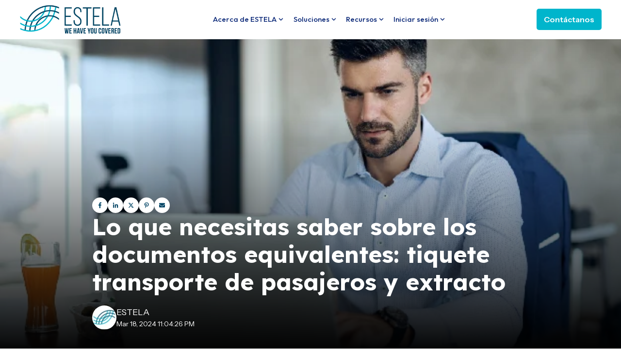

--- FILE ---
content_type: text/html; charset=UTF-8
request_url: https://blog.estela.com/colombia/lo-que-necesitas-saber-sobre-los-documentos-equivalentes-tiquete-transporte-de-pasajeros-y-extracto
body_size: 21542
content:
<!doctype html><html lang="es-co"><head>
    <meta charset="utf-8">
    
      <title>Lo que necesitas saber sobre los documentos equivalentes: tiquete transporte de pasajeros y extracto</title>
    
    
      <link rel="shortcut icon" href="https://blog.estela.com/hubfs/ESTELA/FAVICON.png">
    
    <meta name="description" content="Descubre todo sobre los documentos equivalentes: tiquete transporte de pasajeros y extracto según el nuevo proyecto de resolución DIAN. Aprende sobre sus requisitos y su implementación electrónica.">
    <meta name="theme-color" content="#00b5cc">
    
    
    <link rel="dns-prefetch" href="https://static.hsappstatic.net">
    <link rel="dns-prefetch" href="https://cdn2.hubspot.net">
    
    
      <link rel="dns-prefetch" href="https://js.hs-analytics.net">
      <link rel="dns-prefetch" href="https://api.hubapi.com">
      <link rel="dns-prefetch" href="https://api.hubspot.net">
      <link rel="dns-prefetch" href="https://app.hubspot.net">
    
    
    
    
    
      
    
    
    
    
<meta name="viewport" content="width=device-width, initial-scale=1">

    
    <meta property="og:description" content="Descubre todo sobre los documentos equivalentes: tiquete transporte de pasajeros y extracto según el nuevo proyecto de resolución DIAN. Aprende sobre sus requisitos y su implementación electrónica.">
    <meta property="og:title" content="Lo que necesitas saber sobre los documentos equivalentes: tiquete transporte de pasajeros y extracto">
    <meta name="twitter:description" content="Descubre todo sobre los documentos equivalentes: tiquete transporte de pasajeros y extracto según el nuevo proyecto de resolución DIAN. Aprende sobre sus requisitos y su implementación electrónica.">
    <meta name="twitter:title" content="Lo que necesitas saber sobre los documentos equivalentes: tiquete transporte de pasajeros y extracto">

    

    
<meta name="twitter:label1" value="Reading time">
<meta name="twitter:data1" value="3 min read.">
<link as="image" rel="preload" href="https://blog.estela.com/hubfs/blog-2024-mx/BU-Colombia/12001200p1494EDNmainimg-Documentoequivalentetiquetedetransporteyextracto1.jpg" fetchpriority="high">

    <style>
a.cta_button{-moz-box-sizing:content-box !important;-webkit-box-sizing:content-box !important;box-sizing:content-box !important;vertical-align:middle}.hs-breadcrumb-menu{list-style-type:none;margin:0px 0px 0px 0px;padding:0px 0px 0px 0px}.hs-breadcrumb-menu-item{float:left;padding:10px 0px 10px 10px}.hs-breadcrumb-menu-divider:before{content:'›';padding-left:10px}.hs-featured-image-link{border:0}.hs-featured-image{float:right;margin:0 0 20px 20px;max-width:50%}@media (max-width: 568px){.hs-featured-image{float:none;margin:0;width:100%;max-width:100%}}.hs-screen-reader-text{clip:rect(1px, 1px, 1px, 1px);height:1px;overflow:hidden;position:absolute !important;width:1px}
</style>

<link rel="stylesheet" href="https://blog.estela.com/hubfs/hub_generated/template_assets/1/154216093546/1764870092219/template_main.min.css">
<link rel="stylesheet" href="https://blog.estela.com/hubfs/hub_generated/template_assets/1/154216093557/1764870094378/template_blog-post.min.css">
<link rel="stylesheet" href="https://blog.estela.com/hubfs/hub_generated/template_assets/1/160636310629/1764870077181/template_child.min.css">
<link class="hs-async-css" rel="preload" href="https://blog.estela.com/hubfs/hub_generated/template_assets/1/154216093566/1764870078353/template__aos.min.css" as="style" onload="this.onload=null;this.rel='stylesheet'">
<noscript><link rel="stylesheet" href="https://blog.estela.com/hubfs/hub_generated/template_assets/1/154216093566/1764870078353/template__aos.min.css"></noscript>
<link class="hs-async-css" rel="preload" href="https://blog.estela.com/hubfs/hub_generated/template_assets/1/154217340279/1764870077932/template_animate.min.css" as="style" onload="this.onload=null;this.rel='stylesheet'">
<noscript><link rel="stylesheet" href="https://blog.estela.com/hubfs/hub_generated/template_assets/1/154217340279/1764870077932/template_animate.min.css"></noscript>
<link class="hs-async-css" rel="preload" href="https://blog.estela.com/hubfs/hub_generated/template_assets/1/154217340274/1764870099995/template__fancybox.min.css" as="style" onload="this.onload=null;this.rel='stylesheet'">
<noscript><link rel="stylesheet" href="https://blog.estela.com/hubfs/hub_generated/template_assets/1/154217340274/1764870099995/template__fancybox.min.css"></noscript>

<style>
   
  
  
</style>


<style>
#hs_cos_wrapper_social_sharing .social-sharing {}

#hs_cos_wrapper_social_sharing .social-sharing__share-text {
  margin-bottom:22px;
  margin-top:0px;
}

#hs_cos_wrapper_social_sharing .social-sharing__link {
  margin-bottom:22px;
  margin-top:0px;
}

#hs_cos_wrapper_social_sharing .social-sharing__icon {}

#hs_cos_wrapper_social_sharing .social-sharing__icon svg {}

</style>


<style>
/* Social sharing wrapper */

.social-sharing {
  align-items: center;
  display: flex;
  flex-wrap: wrap;
}

/* Social sharing text */

.social-sharing__share-text {
  font-weight: bold;
  margin-right: 0.7rem;
}

/* Social sharing icons */

.social-sharing__link {
  margin-right: 0.7rem;
}

.social-sharing__link:last-child {
  margin-right: 0;
}

share-action{
    cursor:pointer;
    display: flex;
    grid-gap: 10px;
}
</style>

<link rel="stylesheet" href="/hs/hsstatic/AsyncSupport/static-1.501/sass/comments_listing_asset.css">
<link rel="stylesheet" href="https://blog.estela.com/hubfs/hub_generated/template_assets/1/154216093592/1764870095738/template_theme-overrides.css">

<style>
#hs_cos_wrapper_related_posts-module-2 .blog-listing__post {}

#hs_cos_wrapper_related_posts-module-2 .blog-listing__post-content {}

#hs_cos_wrapper_related_posts-module-2 .blog-listing__post-time-read {}

#hs_cos_wrapper_related_posts-module-2 .blog-listing__post-time-read-icon {}

#hs_cos_wrapper_related_posts-module-2 .blog-listing__post-tag {}

#hs_cos_wrapper_related_posts-module-2 .blog-listing__post-title,
#hs_cos_wrapper_related_posts-module-2 .blog-listing__post-title-link {}

#hs_cos_wrapper_related_posts-module-2 .blog-listing__post-author-name {}

#hs_cos_wrapper_related_posts-module-2 .blog-listing__post-timestamp {}

#hs_cos_wrapper_related_posts-module-2 .blog-listing__post-summary,
#hs_cos_wrapper_related_posts-module-2 .blog-listing__post-summary * {}

#hs_cos_wrapper_related_posts-module-2 .blog-listing__post-button-wrapper {}

#hs_cos_wrapper_related_posts-module-2 .button {}

#hs_cos_wrapper_related_posts-module-2 .button:before {}

#hs_cos_wrapper_related_posts-module-2 .button:hover,
#hs_cos_wrapper_related_posts-module-2 .button:focus {}

#hs_cos_wrapper_related_posts-module-2 .button:after,
#hs_cos_wrapper_related_posts-module-2 .button:focus {}

#hs_cos_wrapper_related_posts-module-2 .button:active {}

</style>


<style>
#hs_cos_wrapper_module_171089803478646 .social-follow { justify-content:flex-start; }

#hs_cos_wrapper_module_171089803478646 .social-follow__link {
  margin-bottom:20px;
  margin-top:0px;
}

#hs_cos_wrapper_module_171089803478646 .social-follow__icon {}

#hs_cos_wrapper_module_171089803478646 .social-follow__icon svg {}

#hs_cos_wrapper_module_171089803478646 .social-follow__icon svg path {}

#hs_cos_wrapper_module_171089803478646 .social-follow__icon:hover { background-color:rgba(0,181,204,1.0); }

#hs_cos_wrapper_module_171089803478646 .social-follow__icon:hover svg {
  fill:#FFFFFF;
  color:#FFFFFF;
}

</style>

<link rel="stylesheet" href="https://blog.estela.com/hubfs/hub_generated/module_assets/1/154215985455/1742104388980/module_newsletter.min.css">

<style>
#hs_cos_wrapper_module_171089803478648 .fn__newsletter__text-tit {
  color:#FAFAFA;
  max-width:100%;
  font-family:'Lexend Deca',sans-serif;
  font-style:normal;
  font-weight:700;
  text-decoration:none;
}

#hs_cos_wrapper_module_171089803478648 .fn__newsletter__text-subt {
  color:#FFFFFF;
  max-width:80%;
}

#hs_cos_wrapper_module_171089803478648 .fn__newsletter__form .hs-email {}

#hs_cos_wrapper_module_171089803478648 .fn__newsletter__form .input {}

#hs_cos_wrapper_module_171089803478648 .fn__newsletter__form .hs-input {
  font-family:'Lexend Deca',sans-serif;
  font-style:normal;
  font-weight:normal;
  text-decoration:none;
}

#hs_cos_wrapper_module_171089803478648 .fn__newsletter__form .hs-input {}

#hs_cos_wrapper_module_171089803478648 .fn__newsletter__form .hs-input::placeholder {}

#hs_cos_wrapper_module_171089803478648 .fn__newsletter__form .hs-submit:before {}

#hs_cos_wrapper_module_171089803478648 .fn__newsletter__form .hs-submit:after {}

#hs_cos_wrapper_module_171089803478648 .fn__newsletter__form form input[type='submit'] {}

#hs_cos_wrapper_module_171089803478648 .fn__newsletter__form form input[type='submit']:hover {}

#hs_cos_wrapper_module_171089803478648 .fn__newsletter__form form input[type='submit'] {}

#hs_cos_wrapper_module_171089803478648 .fn__newsletter__wrapper { margin-top:30px; }

#hs_cos_wrapper_module_171089803478648 .fn__newsletter__wrapper {}

#hs_cos_wrapper_module_171089803478648 .fn__newsletter__text {
  text-align:LEFT;
  justify-content:flex-start;
}

#hs_cos_wrapper_module_171089803478648 .fn__newsletter__wrapper { align-items:flex-start; }

#hs_cos_wrapper_module_171089803478648 .fn__newsletter__form {}

#hs_cos_wrapper_module_171089803478648 .fn__newsletter__wrapper {}

#hs_cos_wrapper_module_171089803478648 .fn__newsletter__form {
  width:100%;
  padding:0;
  margin:0;
}

#hs_cos_wrapper_module_171089803478648 .fn__newsletter__form .form-columns-2 .hs-form-field {
  display:block;
  flex:0 0 50%;
  width:50%;
}

#hs_cos_wrapper_module_171089803478648 .fn__newsletter__form form { flex-direction:column; }

#hs_cos_wrapper_module_171089803478648 .fn__newsletter__form .input,
#hs_cos_wrapper_module_171089803478648 .fn__newsletter__form .hs-email {
  flex:0 0 100%;
  width:100%;
}

#hs_cos_wrapper_module_171089803478648 .fn__newsletter__prin [class*="hs-form-field"] {
  display:flex;
  flex-direction:column;
  width:100%;
}

#hs_cos_wrapper_module_171089803478648 .fn__newsletter__form .form-columns-1 .hs-form-field { display:block; }

#hs_cos_wrapper_module_171089803478648 .fn__newsletter__form form { flex-wrap:wrap; }

#hs_cos_wrapper_module_171089803478648 .form-columns-2 {
  display:flex;
  flex:0 0 70%;
  grid-gap:5px;
  order:1;
}

#hs_cos_wrapper_module_171089803478648 .hs_submit { order:15; }

#hs_cos_wrapper_module_171089803478648 .form-columns-1 {
  display:flex;
  flex:0 0 100%;
  order:3;
}

#hs_cos_wrapper_module_171089803478648 .fn__newsletter__text { flex:0 0 45%; }

#hs_cos_wrapper_module_171089803478648 .fn__newsletter__form .hs-form-booleancheckbox>label { font-size:14px; }

@media (max-width:850px) {
  #hs_cos_wrapper_module_171089803478648 .fn__newsletter__wrapper {
    flex-direction:column;
    padding:10px;
  }

  #hs_cos_wrapper_module_171089803478648 .fn__newsletter__text { text-align:center; }

  #hs_cos_wrapper_module_171089803478648 .fn__newsletter__text-subt {
    margin:auto;
    max-width:100%;
  }

  #hs_cos_wrapper_module_171089803478648 .fn__newsletter__form {
    max-width:100%;
    width:100%;
    padding:15px 0;
  }
}

@media (max-width:850px) {
  #hs_cos_wrapper_module_171089803478648 .fn__newsletter__form .hs-email {
    flex:0 0 100%;
    width:100%;
  }

  #hs_cos_wrapper_module_171089803478648 .fn__newsletter__form form {
    flex-direction:column;
    width:100%;
  }

  #hs_cos_wrapper_module_171089803478648 .fn__newsletter__wrapper { padding:25px; }
}

#hs_cos_wrapper_module_171089803478648 .fn__newsletter__text {}

#hs_cos_wrapper_module_171089803478648 .fn__newsletter__form { width:100%; }

  #react-tinymce-1__editor-container{
    height:200px;
  }
</style>

<style>
  @font-face {
    font-family: "Outfit";
    font-weight: 200;
    font-style: normal;
    font-display: swap;
    src: url("/_hcms/googlefonts/Outfit/200.woff2") format("woff2"), url("/_hcms/googlefonts/Outfit/200.woff") format("woff");
  }
  @font-face {
    font-family: "Outfit";
    font-weight: 700;
    font-style: normal;
    font-display: swap;
    src: url("/_hcms/googlefonts/Outfit/700.woff2") format("woff2"), url("/_hcms/googlefonts/Outfit/700.woff") format("woff");
  }
  @font-face {
    font-family: "Outfit";
    font-weight: 300;
    font-style: normal;
    font-display: swap;
    src: url("/_hcms/googlefonts/Outfit/300.woff2") format("woff2"), url("/_hcms/googlefonts/Outfit/300.woff") format("woff");
  }
  @font-face {
    font-family: "Outfit";
    font-weight: 500;
    font-style: normal;
    font-display: swap;
    src: url("/_hcms/googlefonts/Outfit/500.woff2") format("woff2"), url("/_hcms/googlefonts/Outfit/500.woff") format("woff");
  }
  @font-face {
    font-family: "Outfit";
    font-weight: 400;
    font-style: normal;
    font-display: swap;
    src: url("/_hcms/googlefonts/Outfit/regular.woff2") format("woff2"), url("/_hcms/googlefonts/Outfit/regular.woff") format("woff");
  }
  @font-face {
    font-family: "Instrument Sans";
    font-weight: 600;
    font-style: normal;
    font-display: swap;
    src: url("/_hcms/googlefonts/Instrument_Sans/600.woff2") format("woff2"), url("/_hcms/googlefonts/Instrument_Sans/600.woff") format("woff");
  }
  @font-face {
    font-family: "Instrument Sans";
    font-weight: 400;
    font-style: normal;
    font-display: swap;
    src: url("/_hcms/googlefonts/Instrument_Sans/regular.woff2") format("woff2"), url("/_hcms/googlefonts/Instrument_Sans/regular.woff") format("woff");
  }
  @font-face {
    font-family: "Instrument Sans";
    font-weight: 700;
    font-style: normal;
    font-display: swap;
    src: url("/_hcms/googlefonts/Instrument_Sans/700.woff2") format("woff2"), url("/_hcms/googlefonts/Instrument_Sans/700.woff") format("woff");
  }
  @font-face {
    font-family: "Lexend Deca";
    font-weight: 700;
    font-style: normal;
    font-display: swap;
    src: url("/_hcms/googlefonts/Lexend_Deca/700.woff2") format("woff2"), url("/_hcms/googlefonts/Lexend_Deca/700.woff") format("woff");
  }
  @font-face {
    font-family: "Lexend Deca";
    font-weight: 300;
    font-style: normal;
    font-display: swap;
    src: url("/_hcms/googlefonts/Lexend_Deca/300.woff2") format("woff2"), url("/_hcms/googlefonts/Lexend_Deca/300.woff") format("woff");
  }
  @font-face {
    font-family: "Lexend Deca";
    font-weight: 400;
    font-style: normal;
    font-display: swap;
    src: url("/_hcms/googlefonts/Lexend_Deca/regular.woff2") format("woff2"), url("/_hcms/googlefonts/Lexend_Deca/regular.woff") format("woff");
  }
  @font-face {
    font-family: "Lexend Deca";
    font-weight: 700;
    font-style: normal;
    font-display: swap;
    src: url("/_hcms/googlefonts/Lexend_Deca/700.woff2") format("woff2"), url("/_hcms/googlefonts/Lexend_Deca/700.woff") format("woff");
  }
  @font-face {
    font-family: "Source Sans Pro";
    font-weight: 200;
    font-style: normal;
    font-display: swap;
    src: url("/_hcms/googlefonts/Source_Sans_Pro/200.woff2") format("woff2"), url("/_hcms/googlefonts/Source_Sans_Pro/200.woff") format("woff");
  }
  @font-face {
    font-family: "Source Sans Pro";
    font-weight: 300;
    font-style: normal;
    font-display: swap;
    src: url("/_hcms/googlefonts/Source_Sans_Pro/300.woff2") format("woff2"), url("/_hcms/googlefonts/Source_Sans_Pro/300.woff") format("woff");
  }
  @font-face {
    font-family: "Source Sans Pro";
    font-weight: 400;
    font-style: normal;
    font-display: swap;
    src: url("/_hcms/googlefonts/Source_Sans_Pro/regular.woff2") format("woff2"), url("/_hcms/googlefonts/Source_Sans_Pro/regular.woff") format("woff");
  }
  @font-face {
    font-family: "Source Sans Pro";
    font-weight: 600;
    font-style: normal;
    font-display: swap;
    src: url("/_hcms/googlefonts/Source_Sans_Pro/600.woff2") format("woff2"), url("/_hcms/googlefonts/Source_Sans_Pro/600.woff") format("woff");
  }
  @font-face {
    font-family: "Source Sans Pro";
    font-weight: 700;
    font-style: normal;
    font-display: swap;
    src: url("/_hcms/googlefonts/Source_Sans_Pro/700.woff2") format("woff2"), url("/_hcms/googlefonts/Source_Sans_Pro/700.woff") format("woff");
  }
  @font-face {
    font-family: "Source Sans Pro";
    font-weight: 700;
    font-style: normal;
    font-display: swap;
    src: url("/_hcms/googlefonts/Source_Sans_Pro/700.woff2") format("woff2"), url("/_hcms/googlefonts/Source_Sans_Pro/700.woff") format("woff");
  }
  @font-face {
    font-family: "Source Sans Pro";
    font-weight: 400;
    font-style: normal;
    font-display: swap;
    src: url("/_hcms/googlefonts/Source_Sans_Pro/regular.woff2") format("woff2"), url("/_hcms/googlefonts/Source_Sans_Pro/regular.woff") format("woff");
  }
</style>

<!-- Editor Styles -->
<style id="hs_editor_style" type="text/css">
#hs_cos_wrapper_module_171089803478620  { display: block !important; padding-bottom: 30px !important }
#hs_cos_wrapper_widget_164086524202 .hs-menu-wrapper > ul  { display: block !important; line-height: 30px !important; padding-bottom: 30px !important; text-align: left !important }
#hs_cos_wrapper_widget_164086524202 li.hs-menu-item a  { line-height: 30px !important; text-align: left !important }
#hs_cos_wrapper_widget_164086524202 li.hs-menu-item a:link  { line-height: 30px !important; text-align: left !important }
#hs_cos_wrapper_widget_164086524202  p , #hs_cos_wrapper_widget_164086524202  li , #hs_cos_wrapper_widget_164086524202  span , #hs_cos_wrapper_widget_164086524202  label , #hs_cos_wrapper_widget_164086524202  h1 , #hs_cos_wrapper_widget_164086524202  h2 , #hs_cos_wrapper_widget_164086524202  h3 , #hs_cos_wrapper_widget_164086524202  h4 , #hs_cos_wrapper_widget_164086524202  h5 , #hs_cos_wrapper_widget_164086524202  h6  { line-height: 30px !important }
#hs_cos_wrapper_module_171089803478629  { display: block !important; line-height: 30px !important; padding-bottom: 30px !important; text-align: left !important }
#hs_cos_wrapper_module_171089803478629  p , #hs_cos_wrapper_module_171089803478629  li , #hs_cos_wrapper_module_171089803478629  span , #hs_cos_wrapper_module_171089803478629  label , #hs_cos_wrapper_module_171089803478629  h1 , #hs_cos_wrapper_module_171089803478629  h2 , #hs_cos_wrapper_module_171089803478629  h3 , #hs_cos_wrapper_module_171089803478629  h4 , #hs_cos_wrapper_module_171089803478629  h5 , #hs_cos_wrapper_module_171089803478629  h6  { line-height: 30px !important }
.header-row-0-force-full-width-section > .row-fluid {
  max-width: none !important;
}
.title_blog_comments-row-0-max-width-section-centering > .row-fluid {
  max-width: 650px !important;
  margin-left: auto !important;
  margin-right: auto !important;
}
/* HubSpot Styles (default) */
.page_settings-row-0-padding {
  padding-top: 0px !important;
  padding-bottom: 0px !important;
  padding-left: 0px !important;
  padding-right: 0px !important;
}
.header-row-0-padding {
  padding-top: 0px !important;
  padding-bottom: 0px !important;
  padding-left: 0px !important;
  padding-right: 0px !important;
}
.footer-row-0-padding {
  padding-top: 60px !important;
  padding-bottom: 0px !important;
}
.footer-row-0-background-layers {
  background-image: linear-gradient(rgba(1, 68, 100, 1), rgba(1, 68, 100, 1)) !important;
  background-position: left top !important;
  background-size: auto !important;
  background-repeat: no-repeat !important;
}
.footer-row-1-padding {
  padding-top: 40px !important;
  padding-bottom: 40px !important;
}
.footer-row-1-background-layers {
  background-image: linear-gradient(rgba(1, 68, 100, 1), rgba(1, 68, 100, 1)) !important;
  background-position: left top !important;
  background-size: auto !important;
  background-repeat: no-repeat !important;
}
.cell_171089803478625-padding {
  padding-top: 0px !important;
}
.cell_171089803478625-row-1-padding {
  padding-top: 30px !important;
}
</style>
    <script type="application/ld+json">
{
  "mainEntityOfPage" : {
    "@type" : "WebPage",
    "@id" : "https://blog.estela.com/colombia/lo-que-necesitas-saber-sobre-los-documentos-equivalentes-tiquete-transporte-de-pasajeros-y-extracto"
  },
  "author" : {
    "name" : "ESTELA",
    "url" : "https://blog.estela.com/colombia/author/estela",
    "@type" : "Person"
  },
  "headline" : "Lo que necesitas saber sobre los documentos equivalentes: tiquete transporte de pasajeros y extracto",
  "datePublished" : "2024-03-19T05:04:26.000Z",
  "dateModified" : "2024-03-19T05:04:26.073Z",
  "publisher" : {
    "name" : "ESTELA",
    "logo" : {
      "url" : "https://1646631.fs1.hubspotusercontent-na1.net/hubfs/1646631/ESTELA_logotipo_RGB-1.png",
      "@type" : "ImageObject"
    },
    "@type" : "Organization"
  },
  "@context" : "https://schema.org",
  "@type" : "BlogPosting",
  "image" : [ "https://1646631.fs1.hubspotusercontent-na1.net/hubfs/1646631/blog-2024-mx/BU-Colombia/12001200p1494EDNmainimg-Documentoequivalentetiquetedetransporteyextracto1.jpg" ]
}
</script>


    
<!--  Added by GoogleAnalytics4 integration -->
<script>
var _hsp = window._hsp = window._hsp || [];
window.dataLayer = window.dataLayer || [];
function gtag(){dataLayer.push(arguments);}

var useGoogleConsentModeV2 = true;
var waitForUpdateMillis = 1000;


if (!window._hsGoogleConsentRunOnce) {
  window._hsGoogleConsentRunOnce = true;

  gtag('consent', 'default', {
    'ad_storage': 'denied',
    'analytics_storage': 'denied',
    'ad_user_data': 'denied',
    'ad_personalization': 'denied',
    'wait_for_update': waitForUpdateMillis
  });

  if (useGoogleConsentModeV2) {
    _hsp.push(['useGoogleConsentModeV2'])
  } else {
    _hsp.push(['addPrivacyConsentListener', function(consent){
      var hasAnalyticsConsent = consent && (consent.allowed || (consent.categories && consent.categories.analytics));
      var hasAdsConsent = consent && (consent.allowed || (consent.categories && consent.categories.advertisement));

      gtag('consent', 'update', {
        'ad_storage': hasAdsConsent ? 'granted' : 'denied',
        'analytics_storage': hasAnalyticsConsent ? 'granted' : 'denied',
        'ad_user_data': hasAdsConsent ? 'granted' : 'denied',
        'ad_personalization': hasAdsConsent ? 'granted' : 'denied'
      });
    }]);
  }
}

gtag('js', new Date());
gtag('set', 'developer_id.dZTQ1Zm', true);
gtag('config', 'G-ZN8GN3GMPF');
</script>
<script async src="https://www.googletagmanager.com/gtag/js?id=G-ZN8GN3GMPF"></script>

<!-- /Added by GoogleAnalytics4 integration -->

<!--  Added by GoogleTagManager integration -->
<script>
var _hsp = window._hsp = window._hsp || [];
window.dataLayer = window.dataLayer || [];
function gtag(){dataLayer.push(arguments);}

var useGoogleConsentModeV2 = true;
var waitForUpdateMillis = 1000;



var hsLoadGtm = function loadGtm() {
    if(window._hsGtmLoadOnce) {
      return;
    }

    if (useGoogleConsentModeV2) {

      gtag('set','developer_id.dZTQ1Zm',true);

      gtag('consent', 'default', {
      'ad_storage': 'denied',
      'analytics_storage': 'denied',
      'ad_user_data': 'denied',
      'ad_personalization': 'denied',
      'wait_for_update': waitForUpdateMillis
      });

      _hsp.push(['useGoogleConsentModeV2'])
    }

    (function(w,d,s,l,i){w[l]=w[l]||[];w[l].push({'gtm.start':
    new Date().getTime(),event:'gtm.js'});var f=d.getElementsByTagName(s)[0],
    j=d.createElement(s),dl=l!='dataLayer'?'&l='+l:'';j.async=true;j.src=
    'https://www.googletagmanager.com/gtm.js?id='+i+dl;f.parentNode.insertBefore(j,f);
    })(window,document,'script','dataLayer','GTM-NZNH6KQ4');

    window._hsGtmLoadOnce = true;
};

_hsp.push(['addPrivacyConsentListener', function(consent){
  if(consent.allowed || (consent.categories && consent.categories.analytics)){
    hsLoadGtm();
  }
}]);

</script>

<!-- /Added by GoogleTagManager integration -->



<link rel="amphtml" href="https://blog.estela.com/colombia/lo-que-necesitas-saber-sobre-los-documentos-equivalentes-tiquete-transporte-de-pasajeros-y-extracto?hs_amp=true">

<meta property="og:image" content="https://blog.estela.com/hubfs/blog-2024-mx/BU-Colombia/12001200p1494EDNmainimg-Documentoequivalentetiquetedetransporteyextracto1.jpg">
<meta property="og:image:width" content="626">
<meta property="og:image:height" content="416">

<meta name="twitter:image" content="https://blog.estela.com/hubfs/blog-2024-mx/BU-Colombia/12001200p1494EDNmainimg-Documentoequivalentetiquetedetransporteyextracto1.jpg">


<meta property="og:url" content="https://blog.estela.com/colombia/lo-que-necesitas-saber-sobre-los-documentos-equivalentes-tiquete-transporte-de-pasajeros-y-extracto">
<meta name="twitter:card" content="summary_large_image">

<link rel="canonical" href="https://blog.estela.com/colombia/lo-que-necesitas-saber-sobre-los-documentos-equivalentes-tiquete-transporte-de-pasajeros-y-extracto">

<meta property="og:type" content="article">
<link rel="alternate" type="application/rss+xml" href="https://blog.estela.com/colombia/rss.xml">
<meta name="twitter:domain" content="blog.estela.com">
<script src="//platform.linkedin.com/in.js" type="text/javascript">
    lang: es_ES
</script>

<meta http-equiv="content-language" content="es-co">







  <meta name="generator" content="HubSpot"></head>
  <body>
<!--  Added by GoogleTagManager integration -->
<noscript><iframe src="https://www.googletagmanager.com/ns.html?id=GTM-NZNH6KQ4" height="0" width="0" style="display:none;visibility:hidden"></iframe></noscript>

<!-- /Added by GoogleTagManager integration -->

    <div class="body-wrapper   hs-content-id-161240548357 hs-blog-post hs-blog-id-160631352461">
      
      
      
  <div data-global-resource-path="Estela_MS/Ocean_Estela-CO/templates/partials/page-configuration.html"><div class="hide">
<div class="container-fluid">
<div class="row-fluid-wrapper">
<div class="row-fluid">
<div class="span12 widget-span widget-type-cell " style="" data-widget-type="cell" data-x="0" data-w="12">

<div class="row-fluid-wrapper row-depth-1 row-number-1 dnd-section page_settings-row-0-padding">
<div class="row-fluid ">
<div class="span12 widget-span widget-type-cell dnd-column" style="" data-widget-type="cell" data-x="0" data-w="12">

<div class="row-fluid-wrapper row-depth-1 row-number-2 dnd-row">
<div class="row-fluid ">
<div class="span12 widget-span widget-type-custom_widget dnd-module" style="" data-widget-type="custom_widget" data-x="0" data-w="12">



  
  <style>
  
  .header__fix_space{
    display:block!important;
  }
  
  </style>

















</div><!--end widget-span -->
</div><!--end row-->
</div><!--end row-wrapper -->

</div><!--end widget-span -->
</div><!--end row-->
</div><!--end row-wrapper -->

</div><!--end widget-span -->
</div>
</div>
</div>
</div></div>
  
  





      
        <div data-global-resource-path="Estela_MS/Ocean_Estela-CO/templates/partials/header.html"><header class="header">
    
    <a href="#main-content" id="header" class="header__skip">Skip to content</a>
    <div class="container-fluid">
<div class="row-fluid-wrapper">
<div class="row-fluid">
<div class="span12 widget-span widget-type-cell " style="" data-widget-type="cell" data-x="0" data-w="12">

<div class="row-fluid-wrapper row-depth-1 row-number-1 dnd-section header-row-0-padding header-row-0-force-full-width-section">
<div class="row-fluid ">
<div class="span12 widget-span widget-type-custom_widget dnd-module" style="" data-widget-type="custom_widget" data-x="0" data-w="12">
<div id="hs_cos_wrapper_module_17108975598394" class="hs_cos_wrapper hs_cos_wrapper_widget hs_cos_wrapper_type_module" style="" data-hs-cos-general-type="widget" data-hs-cos-type="module">


 
























<style>
#hs_cos_wrapper_module_17108975598394 .header__top { background-color:rgba(1,68,100,1.0); }

#hs_cos_wrapper_module_17108975598394 .header__top_a:hover {
  color:rgba(0,181,204,1.0);
  fill:rgba(0,181,204,1.0);
}

#hs_cos_wrapper_module_17108975598394 .mega__menu.mg__center {
  max-width:1000px;
  margin:auto;
}

#hs_cos_wrapper_module_17108975598394 .mega__menu.mg__full {
  max-width:100%;
  margin:auto;
}

#hs_cos_wrapper_module_17108975598394 .inner__title {
  font-size:16px;
  font-family:Outfit,sans-serif;
  font-style:normal;
  font-weight:500;
  text-decoration:none;
}

#hs_cos_wrapper_module_17108975598394 .header__bottom_back {
  background-color:rgba(255,255,255,0.7);
  backdrop-filter:blur(16px) saturate(150%);
  -webkit-backdrop-filter:blur(16px) saturate(150%);
}

#hs_cos_wrapper_module_17108975598394 .sticky-trans .header__bottom_back {
  backdrop-filter:none;
  -webkit-backdrop-filter:none;
}

#hs_cos_wrapper_module_17108975598394 .sticky-trans.header__bckwhite .header__bottom_back,
#hs_cos_wrapper_module_17108975598394 .sticky-trans .header__bottom_back { background-color:rgba(255,255,255,1.0); }

#hs_cos_wrapper_module_17108975598394 .header__bckwhite .header__bottom_back,
#hs_cos_wrapper_module_17108975598394 .header__bottom_back { background-color:rgba(255,255,255,0.7); }

#hs_cos_wrapper_module_17108975598394 .header__container--left .header__wrapper--bottom,
#hs_cos_wrapper_module_17108975598394 .hader__top-el { max-width:1200px; }

#hs_cos_wrapper_module_17108975598394 .mega__menu_container {}

#hs_cos_wrapper_module_17108975598394 .mega__menu_container {}

#hs_cos_wrapper_module_17108975598394 .header__user-col svg {}

#hs_cos_wrapper_module_17108975598394 .header__user-col a .header__user-label {}

#hs_cos_wrapper_module_17108975598394 .header__user-col:hover svg {}

#hs_cos_wrapper_module_17108975598394 .header__user-col:hover a .header__user-label {}

#hs_cos_wrapper_module_17108975598394 .header__language-switcher-current-label>span { color:#102d7b; }

#hs_cos_wrapper_module_17108975598394 .header__language-switcher .globe_class:before { background-color:#102d7b; }

#hs_cos_wrapper_module_17108975598394 .header__language-switcher:hover .header__language-switcher-current-label>span,
#hs_cos_wrapper_module_17108975598394 .header__language-switcher:focus .header__language-switcher-current-label>span { color:#00b5cc; }

#hs_cos_wrapper_module_17108975598394 .header__language-switcher-child-toggle svg { fill:#102d7b; }

#hs_cos_wrapper_module_17108975598394 .header__language-switcher .lang_list_class a:hover,
#hs_cos_wrapper_module_17108975598394 .header__language-switcher .lang_list_class a:focus {}

#hs_cos_wrapper_module_17108975598394 .header__language-switcher .lang_list_class a:active {
  color:#00b5cc;
  color:#50ffff;
}

#hs_cos_wrapper_module_17108975598394 .header__logo-col {}

#hs_cos_wrapper_module_17108975598394 .header__logo img {}

#hs_cos_wrapper_module_17108975598394 .header__menu-link {
  font-family:Outfit,sans-serif;
  font-style:normal;
  font-weight:500;
  text-decoration:none;
}

#hs_cos_wrapper_module_17108975598394 .header__menu-link:hover,
#hs_cos_wrapper_module_17108975598394 .inner__menu ul li a:hover {
  font-family:Outfit,sans-serif;
  font-style:normal;
  font-weight:500;
  text-decoration:none;
}

@media (min-width:981px) {
  #hs_cos_wrapper_module_17108975598394 .sticky-trans .header__menu-item--depth-1>.header__menu-link { color:#102d7b; }

  #hs_cos_wrapper_module_17108975598394 .sticky-trans .header__menu-item--depth-1>.header__menu-child-toggle svg {
    fill:#102d7b;
    color:#102d7b;
  }

  #hs_cos_wrapper_module_17108975598394 .header__menu-item--depth-1>.header__menu-child-toggle svg {}
}

#hs_cos_wrapper_module_17108975598394 .sticky-trans .search__button svg,
#hs_cos_wrapper_module_17108975598394 .sticky-trans .header__user-col svg,
#hs_cos_wrapper_module_17108975598394 .sticky-trans .world svg path {
  fill:#102d7b;
  color:#102d7b;
}

#hs_cos_wrapper_module_17108975598394 .header__menu-toggle-hamburger span {}

#hs_cos_wrapper_module_17108975598394 .sticky-trans .header__menu-toggle-hamburger span { background-color:#102d7b; }

@media (min-width:981px) {
  #hs_cos_wrapper_module_17108975598394 .header__menu-item--depth-1>.header__menu-link {}
}

#hs_cos_wrapper_module_17108975598394 .search__button svg,
#hs_cos_wrapper_module_17108975598394 .header__user-col svg,
#hs_cos_wrapper_module_17108975598394 .world svg path {}

@media (max-width:982px) {
  #hs_cos_wrapper_module_17108975598394 .search__button svg,
  #hs_cos_wrapper_module_17108975598394 .header__user-col svg,
  #hs_cos_wrapper_module_17108975598394 .world svg path {}
}

#hs_cos_wrapper_module_17108975598394 .header__menu-item--depth-1>.header__menu-link:hover,
#hs_cos_wrapper_module_17108975598394 .header__menu-item--depth-1:hover>.header__menu-link { color:#00b5cc; }

#hs_cos_wrapper_module_17108975598394 .header__menu-item--depth-1:hover>.header__menu-child-toggle svg,
#hs_cos_wrapper_module_17108975598394 .search__button:hover svg,
#hs_cos_wrapper_module_17108975598394 .header__user-col:hover svg,
#hs_cos_wrapper_module_17108975598394 .world:hover svg path {
  fill:#00b5cc;
  color:#00b5cc;
}

#hs_cos_wrapper_module_17108975598394 .header__menu-item--depth-2 .header__menu-link { color:#151A30; }

#hs_cos_wrapper_module_17108975598394 .header__menu-item--depth-2 .header__menu-child-toggle svg { fill:#151A30; }

#hs_cos_wrapper_module_17108975598394 .header__menu-submenu .header__menu-item,
#hs_cos_wrapper_module_17108975598394 .header__menu--mobile { background-color:rgba(255,255,255,1.0); }

#hs_cos_wrapper_module_17108975598394 .header__menu-item--depth-2 .header__menu-link:hover,
#hs_cos_wrapper_module_17108975598394 .header__menu-item--depth-2:hover>.header__menu-link,
#hs_cos_wrapper_module_17108975598394 .header__menu-item--depth-3:hover>.header__menu-link { color:#102d7b; }

#hs_cos_wrapper_module_17108975598394 .header__menu-item--depth-2:hover .header__menu-child-toggle svg {}

#hs_cos_wrapper_module_17108975598394 .header__menu-submenu .header__menu-item:hover { background-color:rgba(201,252,241,1.0); }

@media (max-width:982px) {
  #hs_cos_wrapper_module_17108975598394 .header__menu-item--depth-1>.header__menu-link { color:#151A30; }

  #hs_cos_wrapper_module_17108975598394 .header__menu-item--depth-1>.header__menu-child-toggle svg { fill:#151A30; }
}

#hs_cos_wrapper_module_17108975598394 .inner__menu a { color:#151A30; }

#hs_cos_wrapper_module_17108975598394 .inner__menu a:hover { color:#102d7b; }

#hs_cos_wrapper_module_17108975598394 .submenu__icon-inner a>* { color:#151A30; }

#hs_cos_wrapper_module_17108975598394 .submenu__icon-inner a:hover>* { color:#102d7b; }

#hs_cos_wrapper_module_17108975598394 .header__menu-item--depth-1>.header__menu-link:active {}

#hs_cos_wrapper_module_17108975598394 .header__menu-item--depth-1:active>.header__menu-child-toggle svg,
#hs_cos_wrapper_module_17108975598394 .search__button:active svg,
#hs_cos_wrapper_module_17108975598394 .header__user-col:active svg,
#hs_cos_wrapper_module_17108975598394 .world:active svg path {}

#hs_cos_wrapper_module_17108975598394 .header__menu-item--depth-1>.header__menu-link--active-link,
#hs_cos_wrapper_module_17108975598394 .header__menu-item--depth-2>.header__menu-link--active-link {}

#hs_cos_wrapper_module_17108975598394 .header__menu-inver {
  margin-left:auto;
  margin-right:auto;
}

#hs_cos_wrapper_module_17108975598394 .button {}

#hs_cos_wrapper_module_17108975598394 .button:before {}

#hs_cos_wrapper_module_17108975598394 .button:hover,
#hs_cos_wrapper_module_17108975598394 .button:focus {}

#hs_cos_wrapper_module_17108975598394 .button:after,
#hs_cos_wrapper_module_17108975598394 .button:focus {}

#hs_cos_wrapper_module_17108975598394 .button:active {}

  
  
  .header__container.country{
    top:70px!important;
  }
  @media (max-width: 981px){
    .header__container.country{
      top:128px!important;
    }
  }
</style>





<div class="bar__country" style="display:none;">
  <div class="bar__country_wp">
    <div class="bar__country_content">
      <p>
        Puedes ver contenido específico según tu ubicación y conocer nuestra oferta de servicios para tu país.
      </p>
      <span class="bar__country_name">País</span>
      <a href="" class="bar__country_a">Continuar</a>
      <button id="bar__country" class="bar__country_close no-button" aria-label="Cerrar el selector de país"><svg width="18" height="18" viewbox="0 0 18 18"><polyline fill="none" stroke="currentColor" stroke-width="1.2" stroke-linecap="round" stroke-linejoin="round" points="3.5 15, 15 3.5"></polyline><polyline fill="none" stroke="currentColor" stroke-width="1.2" stroke-linecap="round" stroke-linejoin="round" points="3.5 3.5, 15 15"></polyline></svg></button>
    </div>
  </div>
</div>

<script>
document.addEventListener("DOMContentLoaded", function() {
  const token = 'dfb343bcf12f79';
  const locationKey = 'userLocationData';
  const locationData = localStorage.getItem(locationKey);
  const cookieName = 'countryBarClosed';

  function setCookie(name, value, days) {
    const date = new Date();
    date.setTime(date.getTime() + (days * 24 * 60 * 60 * 1000));
    document.cookie = `${name}=${value}; expires=${date.toUTCString()}; path=/`;
  }

  function getCookie(name) {
    const value = `; ${document.cookie}`;
    const parts = value.split(`; ${name}=`);
    if (parts.length === 2) return parts.pop().split(';').shift();
  }

  if (!getCookie(cookieName)) {
    if (locationData) {
      const data = JSON.parse(locationData);
      handleLocationData(data);
    } else {
      fetch(`https://ipinfo.io/json?token=${token}`)
        .then(response => response.json())
        .then(data => {
          if (Object.keys(data).length === 0) {
            closeCountryBar();
          } else {
            localStorage.setItem(locationKey, JSON.stringify(data));
            handleLocationData(data);
          }
        })
        .catch(error => {
          closeCountryBar();
        });
    }
  }

  function handleLocationData(data) {
    const userCountryCode = data.country;
    const countryNames = {
      'MX': 'México',
      'CO': 'Colombia',
      'PE': 'Perú',
      'CL': 'Chile'
    };
    const urlsByCountry = {
      'México': 'https://www.estela.com/',
      'Colombia': 'https://www.estela.com/es-co',
      'Perú': 'https://www.estela.com/es-pe',
      'Chile': 'https://www.estela.com/es-cl'
    };

    let countryByUrl = null;
    Object.keys(urlsByCountry).forEach(country => {
      if (window.location.href.includes(urlsByCountry[country])) {
        countryByUrl = country;
      }
    });

    if (countryByUrl && countryNames[userCountryCode] !== countryByUrl) {
      const countryBar = document.querySelector('.bar__country');
      const countryNameSpan = document.querySelector('.bar__country_name');
      const countryLink = document.querySelector('.bar__country_a');
      const headerContainer = document.querySelector('.header__container');

      countryNameSpan.textContent = countryNames[userCountryCode];
      countryLink.href = urlsByCountry[countryNames[userCountryCode]];

      countryBar.style.display = 'flex';
      headerContainer.classList.add('country');

      const closeButton = document.getElementById('bar__country');
      closeButton.addEventListener('click', function() {
        closeCountryBar();
      });
    }
  }

  function closeCountryBar() {
    const countryBar = document.querySelector('.bar__country');
    const headerContainer = document.querySelector('.header__container');
    if (countryBar && headerContainer) {
      countryBar.style.display = 'none';
      headerContainer.classList.remove('country');
      setCookie(cookieName, 'closed', 30);
    }
  }
});

</script>



  <div class="header__fix_space"></div>
  <div id="header__fix" class="header__container header__container--left sticky-trans">
    
    <div class="header__bottom">
      <div class="header__wrapper header__wrapper--bottom">
        
          <div class="header__logo-col">
            
  
    
  
  <div class="header__logo"> 
    
      <a class="header__logo-link" aria-label="Go to the main page" href="https://www-estela-com.sandbox.hs-sites.com/es-co/">
    
      
      
        <img class="header__logo-image logo_ini" src="https://blog.estela.com/hs-fs/hubfs/ESTELA/ESTELA_logotipo_RGB.png?width=656&amp;height=188&amp;name=ESTELA_logotipo_RGB.png" loading="eager" alt="ESTELA_logotipo_RGB" height="188" width="656" srcset="https://blog.estela.com/hs-fs/hubfs/ESTELA/ESTELA_logotipo_RGB.png?width=328&amp;height=94&amp;name=ESTELA_logotipo_RGB.png 328w, https://blog.estela.com/hs-fs/hubfs/ESTELA/ESTELA_logotipo_RGB.png?width=656&amp;height=188&amp;name=ESTELA_logotipo_RGB.png 656w, https://blog.estela.com/hs-fs/hubfs/ESTELA/ESTELA_logotipo_RGB.png?width=984&amp;height=282&amp;name=ESTELA_logotipo_RGB.png 984w, https://blog.estela.com/hs-fs/hubfs/ESTELA/ESTELA_logotipo_RGB.png?width=1312&amp;height=376&amp;name=ESTELA_logotipo_RGB.png 1312w, https://blog.estela.com/hs-fs/hubfs/ESTELA/ESTELA_logotipo_RGB.png?width=1640&amp;height=470&amp;name=ESTELA_logotipo_RGB.png 1640w, https://blog.estela.com/hs-fs/hubfs/ESTELA/ESTELA_logotipo_RGB.png?width=1968&amp;height=564&amp;name=ESTELA_logotipo_RGB.png 1968w" sizes="(max-width: 656px) 100vw, 656px">
        
          <img class="header__logo-image head_sticky" src="https://blog.estela.com/hs-fs/hubfs/ESTELA/ESTELA_logotipo_RGB.png?width=656&amp;height=188&amp;name=ESTELA_logotipo_RGB.png" loading="eager" alt="ESTELA_logotipo_RGB" height="188" width="656" srcset="https://blog.estela.com/hs-fs/hubfs/ESTELA/ESTELA_logotipo_RGB.png?width=328&amp;height=94&amp;name=ESTELA_logotipo_RGB.png 328w, https://blog.estela.com/hs-fs/hubfs/ESTELA/ESTELA_logotipo_RGB.png?width=656&amp;height=188&amp;name=ESTELA_logotipo_RGB.png 656w, https://blog.estela.com/hs-fs/hubfs/ESTELA/ESTELA_logotipo_RGB.png?width=984&amp;height=282&amp;name=ESTELA_logotipo_RGB.png 984w, https://blog.estela.com/hs-fs/hubfs/ESTELA/ESTELA_logotipo_RGB.png?width=1312&amp;height=376&amp;name=ESTELA_logotipo_RGB.png 1312w, https://blog.estela.com/hs-fs/hubfs/ESTELA/ESTELA_logotipo_RGB.png?width=1640&amp;height=470&amp;name=ESTELA_logotipo_RGB.png 1640w, https://blog.estela.com/hs-fs/hubfs/ESTELA/ESTELA_logotipo_RGB.png?width=1968&amp;height=564&amp;name=ESTELA_logotipo_RGB.png 1968w" sizes="(max-width: 656px) 100vw, 656px">
        
      
      
    
      </a>
    
  </div>

          </div>
        
        
        <div class="header__menu-inver ">
          <div class="header__menu-col">
          
  <nav class="header__menu header__menu--desktop" aria-label="Desktop navigation">
    <ul class="header__menu-wrapper no-list" id="header__menu_ul">
      
  
  
  
    
    
    
      
    
      
    
      
    
      
    
    <li class="header__menu-item header__menu-item--depth-1 root_mega_sub_1 header__menu-item--has-submenu hs-skip-lang-url-rewrite ">
      
        
      
      <a class="header__menu-link header__menu-link--toggle " href="javascript:;" aria-haspopup="true" aria-expanded="false">Acerca de ESTELA</a>
      
        
          <button class="header__menu-child-toggle child-level-2 no-button" aria-expanded="false">
            <span class="show-for-sr">Show submenu for Acerca de ESTELA</span>
              <svg version="1.0" xmlns="http://www.w3.org/2000/svg" viewbox="0 0 448 512" aria-hidden="true"><g id="chevron-down1_layer"><path d="M207.029 381.476L12.686 187.132c-9.373-9.373-9.373-24.569 0-33.941l22.667-22.667c9.357-9.357 24.522-9.375 33.901-.04L224 284.505l154.745-154.021c9.379-9.335 24.544-9.317 33.901.04l22.667 22.667c9.373 9.373 9.373 24.569 0 33.941L240.971 381.476c-9.373 9.372-24.569 9.372-33.942 0z" /></g></svg>
          </button>
          <ul class="header__menu-submenu header__menu-submenu--level-2 no-list">
            
            
              
    
    
    <li class="header__menu-item header__menu-item--depth-2 root_mega_sub_1  hs-skip-lang-url-rewrite ">
      
        
      
      <a class="header__menu-link  " href="https://www.estela.com/es-co/acerca-de">Nosotros</a>
      
    </li>
  
            
              
    
    
    <li class="header__menu-item header__menu-item--depth-2 root_mega_sub_2  hs-skip-lang-url-rewrite ">
      
        
      
      <a class="header__menu-link  " href="https://www.estela.com/es-co/trabaja-en-estela">Trabaja en Estela</a>
      
    </li>
  
            
              
    
    
    <li class="header__menu-item header__menu-item--depth-2 root_mega_sub_3  hs-skip-lang-url-rewrite ">
      
        
      
      <a class="header__menu-link  " href="https://www.estela.com/es-co/aliados">Aliados</a>
      
    </li>
  
            
              
    
    
    <li class="header__menu-item header__menu-item--depth-2 root_mega_sub_4  hs-skip-lang-url-rewrite ">
      
        
      
      <a class="header__menu-link  " href="https://www.estela.com/es-co/certificaciones">Certificaciones</a>
      
    </li>
  
            
          </ul>
        
      
    </li>
  
  
    
    
    
      
    
      
    
      
    
    <li class="header__menu-item header__menu-item--depth-1 root_mega_sub_2 header__menu-item--has-submenu hs-skip-lang-url-rewrite ">
      
        
      
      <a class="header__menu-link header__menu-link--toggle " href="javascript:;" aria-haspopup="true" aria-expanded="false">Soluciones</a>
      
        
          <button class="header__menu-child-toggle child-level-2 no-button" aria-expanded="false">
            <span class="show-for-sr">Show submenu for Soluciones</span>
              <svg version="1.0" xmlns="http://www.w3.org/2000/svg" viewbox="0 0 448 512" aria-hidden="true"><g id="chevron-down1_layer"><path d="M207.029 381.476L12.686 187.132c-9.373-9.373-9.373-24.569 0-33.941l22.667-22.667c9.357-9.357 24.522-9.375 33.901-.04L224 284.505l154.745-154.021c9.379-9.335 24.544-9.317 33.901.04l22.667 22.667c9.373 9.373 9.373 24.569 0 33.941L240.971 381.476c-9.373 9.372-24.569 9.372-33.942 0z" /></g></svg>
          </button>
          <ul class="header__menu-submenu header__menu-submenu--level-2 no-list">
            
            
              
    
    
    <li class="header__menu-item header__menu-item--depth-2 root_mega_sub_1  hs-skip-lang-url-rewrite ">
      
        
      
      <a class="header__menu-link  " href="https://www.estela.com/es-co/e-dt-emision-factura-electronica">Emisión de Factura Electrónica</a>
      
    </li>
  
            
              
    
    
    <li class="header__menu-item header__menu-item--depth-2 root_mega_sub_2  hs-skip-lang-url-rewrite ">
      
        
      
      <a class="header__menu-link  " href="https://www.estela.com/es-co/e-dt-recepcion-de-factura-electronica">Recepción de Factura Electrónica</a>
      
    </li>
  
            
              
    
    
    <li class="header__menu-item header__menu-item--depth-2 root_mega_sub_3  hs-skip-lang-url-rewrite ">
      
        
      
      <a class="header__menu-link  " href="https://www.estela.com/es-co/e-dt-edi">EDI</a>
      
    </li>
  
            
          </ul>
        
      
    </li>
  
  
    
    
    
      
    
      
    
      
    
    <li class="header__menu-item header__menu-item--depth-1 root_mega_sub_3 header__menu-item--has-submenu hs-skip-lang-url-rewrite ">
      
        
      
      <a class="header__menu-link header__menu-link--toggle " href="javascript:;" aria-haspopup="true" aria-expanded="false">Recursos</a>
      
        
          <button class="header__menu-child-toggle child-level-2 no-button" aria-expanded="false">
            <span class="show-for-sr">Show submenu for Recursos</span>
              <svg version="1.0" xmlns="http://www.w3.org/2000/svg" viewbox="0 0 448 512" aria-hidden="true"><g id="chevron-down1_layer"><path d="M207.029 381.476L12.686 187.132c-9.373-9.373-9.373-24.569 0-33.941l22.667-22.667c9.357-9.357 24.522-9.375 33.901-.04L224 284.505l154.745-154.021c9.379-9.335 24.544-9.317 33.901.04l22.667 22.667c9.373 9.373 9.373 24.569 0 33.941L240.971 381.476c-9.373 9.372-24.569 9.372-33.942 0z" /></g></svg>
          </button>
          <ul class="header__menu-submenu header__menu-submenu--level-2 no-list">
            
            
              
    
    
    <li class="header__menu-item header__menu-item--depth-2 root_mega_sub_1  hs-skip-lang-url-rewrite ">
      
        
      
      <a class="header__menu-link  " href="https://www.estela.com/es-co/webinars">Eventos</a>
      
    </li>
  
            
              
    
    
    <li class="header__menu-item header__menu-item--depth-2 root_mega_sub_2  hs-skip-lang-url-rewrite ">
      
        
      
      <a class="header__menu-link  " href="https://blog.estela.com/noticias">Noticias</a>
      
    </li>
  
            
              
    
    
    <li class="header__menu-item header__menu-item--depth-2 root_mega_sub_3  hs-skip-lang-url-rewrite ">
      
        
      
      <a class="header__menu-link  " href="https://blog.estela.com/colombia">Blog</a>
      
    </li>
  
            
          </ul>
        
      
    </li>
  
  
    
    
    
      
    
    <li class="header__menu-item header__menu-item--depth-1 root_mega_sub_4 header__menu-item--has-submenu hs-skip-lang-url-rewrite ">
      
        
      
      <a class="header__menu-link header__menu-link--toggle " href="javascript:;" aria-haspopup="true" aria-expanded="false">Iniciar sesión</a>
      
        
          <button class="header__menu-child-toggle child-level-2 no-button" aria-expanded="false">
            <span class="show-for-sr">Show submenu for Iniciar sesión</span>
              <svg version="1.0" xmlns="http://www.w3.org/2000/svg" viewbox="0 0 448 512" aria-hidden="true"><g id="chevron-down1_layer"><path d="M207.029 381.476L12.686 187.132c-9.373-9.373-9.373-24.569 0-33.941l22.667-22.667c9.357-9.357 24.522-9.375 33.901-.04L224 284.505l154.745-154.021c9.379-9.335 24.544-9.317 33.901.04l22.667 22.667c9.373 9.373 9.373 24.569 0 33.941L240.971 381.476c-9.373 9.372-24.569 9.372-33.942 0z" /></g></svg>
          </button>
          <ul class="header__menu-submenu header__menu-submenu--level-2 no-list">
            
            
              
    
    
    <li class="header__menu-item header__menu-item--depth-2 root_mega_sub_1  hs-skip-lang-url-rewrite ">
      
        
      
      <a class="header__menu-link  " href="https://plataforma.facture.co/plataforma/login">Ingreso Pl-Colab</a>
      
    </li>
  
            
          </ul>
        
      
    </li>
  
  

    </ul>
  </nav>

          
          
    <nav class="header__menu header__menu--mobile" aria-label="Mobile navigation">
      <ul class="header__menu-wrapper no-list">
        
  
  
  
    
    
    
      
    
      
    
      
    
      
    
    <li class="header__menu-item header__menu-item--depth-1 root_mega_sub_1 header__menu-item--has-submenu hs-skip-lang-url-rewrite ">
      
        
      
      <a class="header__menu-link header__menu-link--toggle " href="javascript:;" aria-haspopup="true" aria-expanded="false">Acerca de ESTELA</a>
      
        
          <button class="header__menu-child-toggle child-level-2 no-button" aria-expanded="false">
            <span class="show-for-sr">Show submenu for Acerca de ESTELA</span>
              <svg version="1.0" xmlns="http://www.w3.org/2000/svg" viewbox="0 0 448 512" aria-hidden="true"><g id="chevron-down1_layer"><path d="M207.029 381.476L12.686 187.132c-9.373-9.373-9.373-24.569 0-33.941l22.667-22.667c9.357-9.357 24.522-9.375 33.901-.04L224 284.505l154.745-154.021c9.379-9.335 24.544-9.317 33.901.04l22.667 22.667c9.373 9.373 9.373 24.569 0 33.941L240.971 381.476c-9.373 9.372-24.569 9.372-33.942 0z" /></g></svg>
          </button>
          <ul class="header__menu-submenu header__menu-submenu--level-2 no-list">
            
            
              
    
    
    <li class="header__menu-item header__menu-item--depth-2 root_mega_sub_1  hs-skip-lang-url-rewrite ">
      
        
      
      <a class="header__menu-link  " href="https://www.estela.com/es-co/acerca-de">Nosotros</a>
      
    </li>
  
            
              
    
    
    <li class="header__menu-item header__menu-item--depth-2 root_mega_sub_2  hs-skip-lang-url-rewrite ">
      
        
      
      <a class="header__menu-link  " href="https://www.estela.com/es-co/trabaja-en-estela">Trabaja en Estela</a>
      
    </li>
  
            
              
    
    
    <li class="header__menu-item header__menu-item--depth-2 root_mega_sub_3  hs-skip-lang-url-rewrite ">
      
        
      
      <a class="header__menu-link  " href="https://www.estela.com/es-co/aliados">Aliados</a>
      
    </li>
  
            
              
    
    
    <li class="header__menu-item header__menu-item--depth-2 root_mega_sub_4  hs-skip-lang-url-rewrite ">
      
        
      
      <a class="header__menu-link  " href="https://www.estela.com/es-co/certificaciones">Certificaciones</a>
      
    </li>
  
            
          </ul>
        
      
    </li>
  
  
    
    
    
      
    
      
    
      
    
    <li class="header__menu-item header__menu-item--depth-1 root_mega_sub_2 header__menu-item--has-submenu hs-skip-lang-url-rewrite ">
      
        
      
      <a class="header__menu-link header__menu-link--toggle " href="javascript:;" aria-haspopup="true" aria-expanded="false">Soluciones</a>
      
        
          <button class="header__menu-child-toggle child-level-2 no-button" aria-expanded="false">
            <span class="show-for-sr">Show submenu for Soluciones</span>
              <svg version="1.0" xmlns="http://www.w3.org/2000/svg" viewbox="0 0 448 512" aria-hidden="true"><g id="chevron-down1_layer"><path d="M207.029 381.476L12.686 187.132c-9.373-9.373-9.373-24.569 0-33.941l22.667-22.667c9.357-9.357 24.522-9.375 33.901-.04L224 284.505l154.745-154.021c9.379-9.335 24.544-9.317 33.901.04l22.667 22.667c9.373 9.373 9.373 24.569 0 33.941L240.971 381.476c-9.373 9.372-24.569 9.372-33.942 0z" /></g></svg>
          </button>
          <ul class="header__menu-submenu header__menu-submenu--level-2 no-list">
            
            
              
    
    
    <li class="header__menu-item header__menu-item--depth-2 root_mega_sub_1  hs-skip-lang-url-rewrite ">
      
        
      
      <a class="header__menu-link  " href="https://www.estela.com/es-co/e-dt-emision-factura-electronica">Emisión de Factura Electrónica</a>
      
    </li>
  
            
              
    
    
    <li class="header__menu-item header__menu-item--depth-2 root_mega_sub_2  hs-skip-lang-url-rewrite ">
      
        
      
      <a class="header__menu-link  " href="https://www.estela.com/es-co/e-dt-recepcion-de-factura-electronica">Recepción de Factura Electrónica</a>
      
    </li>
  
            
              
    
    
    <li class="header__menu-item header__menu-item--depth-2 root_mega_sub_3  hs-skip-lang-url-rewrite ">
      
        
      
      <a class="header__menu-link  " href="https://www.estela.com/es-co/e-dt-edi">EDI</a>
      
    </li>
  
            
          </ul>
        
      
    </li>
  
  
    
    
    
      
    
      
    
      
    
    <li class="header__menu-item header__menu-item--depth-1 root_mega_sub_3 header__menu-item--has-submenu hs-skip-lang-url-rewrite ">
      
        
      
      <a class="header__menu-link header__menu-link--toggle " href="javascript:;" aria-haspopup="true" aria-expanded="false">Recursos</a>
      
        
          <button class="header__menu-child-toggle child-level-2 no-button" aria-expanded="false">
            <span class="show-for-sr">Show submenu for Recursos</span>
              <svg version="1.0" xmlns="http://www.w3.org/2000/svg" viewbox="0 0 448 512" aria-hidden="true"><g id="chevron-down1_layer"><path d="M207.029 381.476L12.686 187.132c-9.373-9.373-9.373-24.569 0-33.941l22.667-22.667c9.357-9.357 24.522-9.375 33.901-.04L224 284.505l154.745-154.021c9.379-9.335 24.544-9.317 33.901.04l22.667 22.667c9.373 9.373 9.373 24.569 0 33.941L240.971 381.476c-9.373 9.372-24.569 9.372-33.942 0z" /></g></svg>
          </button>
          <ul class="header__menu-submenu header__menu-submenu--level-2 no-list">
            
            
              
    
    
    <li class="header__menu-item header__menu-item--depth-2 root_mega_sub_1  hs-skip-lang-url-rewrite ">
      
        
      
      <a class="header__menu-link  " href="https://www.estela.com/es-co/webinars">Eventos</a>
      
    </li>
  
            
              
    
    
    <li class="header__menu-item header__menu-item--depth-2 root_mega_sub_2  hs-skip-lang-url-rewrite ">
      
        
      
      <a class="header__menu-link  " href="https://blog.estela.com/noticias">Noticias</a>
      
    </li>
  
            
              
    
    
    <li class="header__menu-item header__menu-item--depth-2 root_mega_sub_3  hs-skip-lang-url-rewrite ">
      
        
      
      <a class="header__menu-link  " href="https://blog.estela.com/colombia">Blog</a>
      
    </li>
  
            
          </ul>
        
      
    </li>
  
  
    
    
    
      
    
    <li class="header__menu-item header__menu-item--depth-1 root_mega_sub_4 header__menu-item--has-submenu hs-skip-lang-url-rewrite ">
      
        
      
      <a class="header__menu-link header__menu-link--toggle " href="javascript:;" aria-haspopup="true" aria-expanded="false">Iniciar sesión</a>
      
        
          <button class="header__menu-child-toggle child-level-2 no-button" aria-expanded="false">
            <span class="show-for-sr">Show submenu for Iniciar sesión</span>
              <svg version="1.0" xmlns="http://www.w3.org/2000/svg" viewbox="0 0 448 512" aria-hidden="true"><g id="chevron-down1_layer"><path d="M207.029 381.476L12.686 187.132c-9.373-9.373-9.373-24.569 0-33.941l22.667-22.667c9.357-9.357 24.522-9.375 33.901-.04L224 284.505l154.745-154.021c9.379-9.335 24.544-9.317 33.901.04l22.667 22.667c9.373 9.373 9.373 24.569 0 33.941L240.971 381.476c-9.373 9.372-24.569 9.372-33.942 0z" /></g></svg>
          </button>
          <ul class="header__menu-submenu header__menu-submenu--level-2 no-list">
            
            
              
    
    
    <li class="header__menu-item header__menu-item--depth-2 root_mega_sub_1  hs-skip-lang-url-rewrite ">
      
        
      
      <a class="header__menu-link  " href="https://plataforma.facture.co/plataforma/login">Ingreso Pl-Colab</a>
      
    </li>
  
            
          </ul>
        
      
    </li>
  
  

        
          <li class="header__menu-item header__menu-item--button header__menu-item--depth-1 hs-skip-lang-url-rewrite">

  
  
  
  
  
  
  
  
  
  <a href="https://www.estela.com/es-co/contacto" class="header__button button   ">

    
    Contáctanos
  </a>
</li>
        
      </ul>
    </nav>
  <div class="header__menu-container header__menu-container--mobile">
    <button class="header__menu-toggle header__menu-toggle--open header__menu-toggle--show no-button">
      <span class="show-for-sr">Open main navigation</span>
      
    </button>
    <button class="header__menu-toggle header__menu-toggle--close no-button">
      <span class="show-for-sr">Close main navigation</span>
      
    </button>
    <div class="header__menu-toggle-hamburger_wp">
      <div class="header__menu-toggle-hamburger">
        <span></span>
        <span></span>
        <span></span>
      </div>  
    </div> 
  </div>

          
          </div>
        </div>
        
        
        
        
        
        
        
        
          <div class="header__button-col hidden-phone">
            

  
  
  
  
  
  
  
  
  
  <a href="https://www.estela.com/es-co/contacto" class="header__button button   ">

    
    Contáctanos
  </a>

          </div>
         
      </div>
      <div class="header__bottom_back"></div>
    </div>
  </div>

  
  
    <div class="mega__menu mega_sub_1 mg__center">
      <div class="mega__menu_container">
        <div class="mega__menu_container-el row-fluid">
            
          
          
          
          
          
          
          <div class="mega__menu_container-column span3">
            
            <div class="inner">
              
               
              
              <div class="off__toc inner__richtext">
                <div class="inner__image"><a href="//www-estela-com.sandbox.hs-sites.com/es-co/acerca-de" rel="noopener"><img src="https://blog.estela.com/hs-fs/hubfs/site_2023/acerca-de/nosotros-hero.jpg?width=4411&amp;height=2419&amp;name=nosotros-hero.jpg" loading="lazy" alt="nosotros-hero" width="4411" height="2419" srcset="https://blog.estela.com/hs-fs/hubfs/site_2023/acerca-de/nosotros-hero.jpg?width=2206&amp;height=1210&amp;name=nosotros-hero.jpg 2206w, https://blog.estela.com/hs-fs/hubfs/site_2023/acerca-de/nosotros-hero.jpg?width=4411&amp;height=2419&amp;name=nosotros-hero.jpg 4411w, https://blog.estela.com/hs-fs/hubfs/site_2023/acerca-de/nosotros-hero.jpg?width=6617&amp;height=3629&amp;name=nosotros-hero.jpg 6617w, https://blog.estela.com/hs-fs/hubfs/site_2023/acerca-de/nosotros-hero.jpg?width=8822&amp;height=4838&amp;name=nosotros-hero.jpg 8822w, https://blog.estela.com/hs-fs/hubfs/site_2023/acerca-de/nosotros-hero.jpg?width=11028&amp;height=6048&amp;name=nosotros-hero.jpg 11028w, https://blog.estela.com/hs-fs/hubfs/site_2023/acerca-de/nosotros-hero.jpg?width=13233&amp;height=7257&amp;name=nosotros-hero.jpg 13233w" sizes="(max-width: 4411px) 100vw, 4411px"></a></div>
<a href="https://www-estela-com.sandbox.hs-sites.com/es-co/acerca-de" rel="noopener">
<h3 class="off__toc inner__title">Nosotros</h3>
<p>Somos la suma de pioneros en cumplimiento y transparencia digital en todo Latinoamérica.&nbsp; Conozca nuestra trayectoria y la experiencia única que podemos ofrecerle.</p>
</a>
              </div>
              
              
              
            </div>
            
          </div>
          
          
          
          
          
          <div class="mega__menu_container-column span3">
            
            <div class="inner">
              
               
              
              <div class="off__toc inner__richtext">
                <div class="inner__image"><a href="//www-estela-com.sandbox.hs-sites.com/es-co/trabaja-en-estela" rel="noopener"><img src="https://blog.estela.com/hs-fs/hubfs/site_2023/quienes-somos-3.jpg?width=1000&amp;height=488&amp;name=quienes-somos-3.jpg" loading="lazy" alt="quienes-somos-3" width="1000" height="488" srcset="https://blog.estela.com/hs-fs/hubfs/site_2023/quienes-somos-3.jpg?width=500&amp;height=244&amp;name=quienes-somos-3.jpg 500w, https://blog.estela.com/hs-fs/hubfs/site_2023/quienes-somos-3.jpg?width=1000&amp;height=488&amp;name=quienes-somos-3.jpg 1000w, https://blog.estela.com/hs-fs/hubfs/site_2023/quienes-somos-3.jpg?width=1500&amp;height=732&amp;name=quienes-somos-3.jpg 1500w, https://blog.estela.com/hs-fs/hubfs/site_2023/quienes-somos-3.jpg?width=2000&amp;height=976&amp;name=quienes-somos-3.jpg 2000w, https://blog.estela.com/hs-fs/hubfs/site_2023/quienes-somos-3.jpg?width=2500&amp;height=1220&amp;name=quienes-somos-3.jpg 2500w, https://blog.estela.com/hs-fs/hubfs/site_2023/quienes-somos-3.jpg?width=3000&amp;height=1464&amp;name=quienes-somos-3.jpg 3000w" sizes="(max-width: 1000px) 100vw, 1000px"></a></div>
<a href="https://www-estela-com.sandbox.hs-sites.com/es-co/trabaja-en-estela" rel="noopener">
<h3 class="off__toc inner__title">Trabaja en Estela</h3>
<p>En Estela, creemos que el talento es la fuerza impulsora detrás de nuestra innovación y éxito continuo.</p>
</a>
              </div>
              
              
              
            </div>
            
          </div>
          
          
          
          
          
          <div class="mega__menu_container-column span3">
            
            <div class="inner">
              
               
              
              <div class="off__toc inner__richtext">
                <div class="inner__image"><a href="//www-estela-com.sandbox.hs-sites.com/es-co/aliados" rel="noopener"><img src="https://blog.estela.com/hs-fs/hubfs/site_2023/quienes-somos-2.jpg?width=318&amp;height=137&amp;name=quienes-somos-2.jpg" loading="lazy" alt="quienes-somos-2" width="318" style="width: 318px; height: auto; max-width: 100%;" height="137" srcset="https://blog.estela.com/hs-fs/hubfs/site_2023/quienes-somos-2.jpg?width=159&amp;height=69&amp;name=quienes-somos-2.jpg 159w, https://blog.estela.com/hs-fs/hubfs/site_2023/quienes-somos-2.jpg?width=318&amp;height=137&amp;name=quienes-somos-2.jpg 318w, https://blog.estela.com/hs-fs/hubfs/site_2023/quienes-somos-2.jpg?width=477&amp;height=206&amp;name=quienes-somos-2.jpg 477w, https://blog.estela.com/hs-fs/hubfs/site_2023/quienes-somos-2.jpg?width=636&amp;height=274&amp;name=quienes-somos-2.jpg 636w, https://blog.estela.com/hs-fs/hubfs/site_2023/quienes-somos-2.jpg?width=795&amp;height=343&amp;name=quienes-somos-2.jpg 795w, https://blog.estela.com/hs-fs/hubfs/site_2023/quienes-somos-2.jpg?width=954&amp;height=411&amp;name=quienes-somos-2.jpg 954w" sizes="(max-width: 318px) 100vw, 318px"></a></div>
<a href="https://www-estela-com.sandbox.hs-sites.com/es-co/aliados" rel="noopener">
<h3 class="off__toc inner__title">Sea Aliado ESTELA</h3>
<p>Únase a nuestra red de talentos para ofrecer una mejor experiencia a nuestros clientes.</p>
</a>
              </div>
              
              
              
            </div>
            
          </div>
          
          
          
          
          
          <div class="mega__menu_container-column span3">
            
            <div class="inner">
              
               
              
              <div class="off__toc inner__richtext">
                <div class="inner__image"><a href="//www-estela-com.sandbox.hs-sites.com/es-co/certificaciones" rel="noopener"><img src="https://blog.estela.com/hs-fs/hubfs/C%C3%B3mo%20elegir%20un%20Proveedor%20Autorizado%20de%20Certificaci%C3%B3n%20PAC.png?width=770&amp;height=449&amp;name=C%C3%B3mo%20elegir%20un%20Proveedor%20Autorizado%20de%20Certificaci%C3%B3n%20PAC.png" loading="lazy" alt="Cómo elegir un Proveedor Autorizado de Certificación PAC" width="770" height="449" srcset="https://blog.estela.com/hs-fs/hubfs/C%C3%B3mo%20elegir%20un%20Proveedor%20Autorizado%20de%20Certificaci%C3%B3n%20PAC.png?width=385&amp;height=225&amp;name=C%C3%B3mo%20elegir%20un%20Proveedor%20Autorizado%20de%20Certificaci%C3%B3n%20PAC.png 385w, https://blog.estela.com/hs-fs/hubfs/C%C3%B3mo%20elegir%20un%20Proveedor%20Autorizado%20de%20Certificaci%C3%B3n%20PAC.png?width=770&amp;height=449&amp;name=C%C3%B3mo%20elegir%20un%20Proveedor%20Autorizado%20de%20Certificaci%C3%B3n%20PAC.png 770w, https://blog.estela.com/hs-fs/hubfs/C%C3%B3mo%20elegir%20un%20Proveedor%20Autorizado%20de%20Certificaci%C3%B3n%20PAC.png?width=1155&amp;height=674&amp;name=C%C3%B3mo%20elegir%20un%20Proveedor%20Autorizado%20de%20Certificaci%C3%B3n%20PAC.png 1155w, https://blog.estela.com/hs-fs/hubfs/C%C3%B3mo%20elegir%20un%20Proveedor%20Autorizado%20de%20Certificaci%C3%B3n%20PAC.png?width=1540&amp;height=898&amp;name=C%C3%B3mo%20elegir%20un%20Proveedor%20Autorizado%20de%20Certificaci%C3%B3n%20PAC.png 1540w, https://blog.estela.com/hs-fs/hubfs/C%C3%B3mo%20elegir%20un%20Proveedor%20Autorizado%20de%20Certificaci%C3%B3n%20PAC.png?width=1925&amp;height=1123&amp;name=C%C3%B3mo%20elegir%20un%20Proveedor%20Autorizado%20de%20Certificaci%C3%B3n%20PAC.png 1925w, https://blog.estela.com/hs-fs/hubfs/C%C3%B3mo%20elegir%20un%20Proveedor%20Autorizado%20de%20Certificaci%C3%B3n%20PAC.png?width=2310&amp;height=1347&amp;name=C%C3%B3mo%20elegir%20un%20Proveedor%20Autorizado%20de%20Certificaci%C3%B3n%20PAC.png 2310w" sizes="(max-width: 770px) 100vw, 770px"></a></div>
<a href="https://www-estela-com.sandbox.hs-sites.com/es-co/certificaciones" rel="noopener">
<h3 class="off__toc inner__title">Certificaciones</h3>
<p>En nuestra empresa, nos comprometemos a ofrecer los más altos estándares de cumplimiento fiscal para garantizar la seguridad y confianza.</p>
</a>
              </div>
              
              
              
            </div>
            
          </div>
          
          
          
        </div>
      </div>
    </div>
  
  
    <div class="mega__menu mega_sub_2 mg__center">
      <div class="mega__menu_container">
        <div class="mega__menu_container-el row-fluid">
            
          
          
          
          
          
          
          <div class="mega__menu_container-column span6">
            
            <div class="inner">
              
               
              
              
              
              <ul role="menu" class="submenu__icon">
                
                  <li class="submenu__icon-item" role="none">
                    <div class="submenu__icon-inner">
                      
                      
                      <a role="menuitem" href="https://www.estela.com/es-co/e-dt-emision-factura-electronica">
                        <div class="submenu__icon-inner-a">
                          
                          <div class="submenu__icon-img">
                            <img src="https://blog.estela.com/hubfs/site_2023/home/Group%2020.svg" alt="Group 20" loading="lazy" width="60">
                          </div>
                          
                          <div class="submenu__icon-text">
                            
                            <div class="submenu__icon-tit">Emisión Factura Electrónica</div>
                            
                            <div class="submenu__icon-intro"><p>Emitir de manera segura grandes volúmenes de comprobantes fiscales de acuerdo a sus necesidades.</p></div>
                          </div>
                        </div>
                      </a>
                    </div>
                  </li>
                
                  <li class="submenu__icon-item" role="none">
                    <div class="submenu__icon-inner">
                      
                      
                      <a role="menuitem" href="https://www.estela.com/es-co/e-dt-recepcion-de-factura-electronica">
                        <div class="submenu__icon-inner-a">
                          
                          <div class="submenu__icon-img">
                            <img src="https://blog.estela.com/hubfs/site_2023/home/Group%2021.svg" alt="Group 21" loading="lazy" width="60">
                          </div>
                          
                          <div class="submenu__icon-text">
                            
                            <div class="submenu__icon-tit">Recepción Factura Electrónica</div>
                            
                            <div class="submenu__icon-intro"><p>Disminuya riesgos fiscales optimizando la recepción y validación de facturas electrónicas.</p></div>
                          </div>
                        </div>
                      </a>
                    </div>
                  </li>
                
              </ul>
              
            </div>
            
          </div>
          
          
          
          
          
          <div class="mega__menu_container-column span6">
            
            <div class="inner">
              
               
              
              
              
              <ul role="menu" class="submenu__icon">
                
                  <li class="submenu__icon-item" role="none">
                    <div class="submenu__icon-inner">
                      
                      
                      <a role="menuitem" href="/es-co/e-persona-identidad-digital">
                        <div class="submenu__icon-inner-a">
                          
                          <div class="submenu__icon-img">
                            <img src="https://blog.estela.com/hubfs/site_2023/home/Group%2025.svg" alt="EDI" loading="lazy" width="60">
                          </div>
                          
                          <div class="submenu__icon-text">
                            
                            <div class="submenu__icon-tit">EDI</div>
                            
                            <div class="submenu__icon-intro"><p>Conecte a clientes, proveedores, logísticos, marketplaces y gobiernos del intercambio electrónico de datos.</p></div>
                          </div>
                        </div>
                      </a>
                    </div>
                  </li>
                
              </ul>
              
            </div>
            
          </div>
          
          
          
        </div>
      </div>
    </div>
  
  
    <div class="mega__menu mega_sub_3 mg__center">
      <div class="mega__menu_container">
        <div class="mega__menu_container-el row-fluid">
            
          
          
          
          
          
          
          <div class="mega__menu_container-column span3">
            
            <div class="inner">
              
               
              
              <div class="off__toc inner__richtext">
                <div class="inner__image"><a href="//www-estela-com.sandbox.hs-sites.com/es-co/webinars" rel="noopener"><img src="https://blog.estela.com/hs-fs/hubfs/site_2023/home/menu-webinars-1.png?width=500&amp;height=334&amp;name=menu-webinars-1.png" loading="lazy" alt="menu-webinars-1" width="500" height="334" srcset="https://blog.estela.com/hs-fs/hubfs/site_2023/home/menu-webinars-1.png?width=250&amp;height=167&amp;name=menu-webinars-1.png 250w, https://blog.estela.com/hs-fs/hubfs/site_2023/home/menu-webinars-1.png?width=500&amp;height=334&amp;name=menu-webinars-1.png 500w, https://blog.estela.com/hs-fs/hubfs/site_2023/home/menu-webinars-1.png?width=750&amp;height=501&amp;name=menu-webinars-1.png 750w, https://blog.estela.com/hs-fs/hubfs/site_2023/home/menu-webinars-1.png?width=1000&amp;height=668&amp;name=menu-webinars-1.png 1000w, https://blog.estela.com/hs-fs/hubfs/site_2023/home/menu-webinars-1.png?width=1250&amp;height=835&amp;name=menu-webinars-1.png 1250w, https://blog.estela.com/hs-fs/hubfs/site_2023/home/menu-webinars-1.png?width=1500&amp;height=1002&amp;name=menu-webinars-1.png 1500w" sizes="(max-width: 500px) 100vw, 500px"></a></div>
<a href="https://www-estela-com.sandbox.hs-sites.com/es-co/webinars" rel="noopener">
<h3 class="off__toc inner__title">Eventos</h3>
<p style="font-size: 16px;">Descubra nuestros próximos eventos para mantenerse actualizado garantizando el completo cumplimiento fiscal y transparencia digital de su empresa.</p>
</a>
              </div>
              
              
              
            </div>
            
          </div>
          
          
          
          
          
          <div class="mega__menu_container-column span3">
            
            <div class="inner">
              
               
              
              <div class="off__toc inner__richtext">
                <div class="inner__image"><a href="https://blog.estela.com/colombia" rel="noopener"><img src="https://blog.estela.com/hs-fs/hubfs/site_2023/home/menu-blog-1.png?width=500&amp;height=334&amp;name=menu-blog-1.png" loading="lazy" alt="menu-blog-1" width="500" height="334" srcset="https://blog.estela.com/hs-fs/hubfs/site_2023/home/menu-blog-1.png?width=250&amp;height=167&amp;name=menu-blog-1.png 250w, https://blog.estela.com/hs-fs/hubfs/site_2023/home/menu-blog-1.png?width=500&amp;height=334&amp;name=menu-blog-1.png 500w, https://blog.estela.com/hs-fs/hubfs/site_2023/home/menu-blog-1.png?width=750&amp;height=501&amp;name=menu-blog-1.png 750w, https://blog.estela.com/hs-fs/hubfs/site_2023/home/menu-blog-1.png?width=1000&amp;height=668&amp;name=menu-blog-1.png 1000w, https://blog.estela.com/hs-fs/hubfs/site_2023/home/menu-blog-1.png?width=1250&amp;height=835&amp;name=menu-blog-1.png 1250w, https://blog.estela.com/hs-fs/hubfs/site_2023/home/menu-blog-1.png?width=1500&amp;height=1002&amp;name=menu-blog-1.png 1500w" sizes="(max-width: 500px) 100vw, 500px"></a></div>
<a href="https://blog.estela.com/colombia" rel="noopener">
<h3 class="off__toc inner__title">Blog</h3>
<p>Permítanos poner nuestra experiencia y excelente atención a su disposición, con ESTELA encontrará toda la información que su empresa necesita para tener en orden el compliance digital de su empresa en toda la región.</p>
</a>
              </div>
              
              
              
            </div>
            
          </div>
          
          
          
          
          
          <div class="mega__menu_container-column span3">
            
            <div class="inner">
              
               
              
              <div class="off__toc inner__richtext">
                <div class="inner__image"><a href="https://blog.estela.com/es/noticias?hs_preview=AxEZQDWC-148742190896" rel="noopener" target="_blank"><img src="https://blog.estela.com/hs-fs/hubfs/site_2023/home/menu-news-1.png?width=500&amp;height=334&amp;name=menu-news-1.png" loading="lazy" alt="menu-news-1" width="500" height="334" srcset="https://blog.estela.com/hs-fs/hubfs/site_2023/home/menu-news-1.png?width=250&amp;height=167&amp;name=menu-news-1.png 250w, https://blog.estela.com/hs-fs/hubfs/site_2023/home/menu-news-1.png?width=500&amp;height=334&amp;name=menu-news-1.png 500w, https://blog.estela.com/hs-fs/hubfs/site_2023/home/menu-news-1.png?width=750&amp;height=501&amp;name=menu-news-1.png 750w, https://blog.estela.com/hs-fs/hubfs/site_2023/home/menu-news-1.png?width=1000&amp;height=668&amp;name=menu-news-1.png 1000w, https://blog.estela.com/hs-fs/hubfs/site_2023/home/menu-news-1.png?width=1250&amp;height=835&amp;name=menu-news-1.png 1250w, https://blog.estela.com/hs-fs/hubfs/site_2023/home/menu-news-1.png?width=1500&amp;height=1002&amp;name=menu-news-1.png 1500w" sizes="(max-width: 500px) 100vw, 500px"></a></div>
<a href="https://blog.estela.com/es/noticias" rel="noopener" target="_blank">
<h3 class="off__toc inner__title">Noticias</h3>
<p>Encuentre en este espacio noticias para los retos operacionales, regulatorios y de cumplimiento de las empresas en Iberoamérica</p>
</a>
              </div>
              
              
              
            </div>
            
          </div>
          
          
          
          
          
          <div class="mega__menu_container-column span3">
            
            <div class="inner">
              
               
              
              <div class="off__toc inner__richtext">
                <div class="inner__image"><a href="https://ayuda.estela.com/mx" rel="noopener"><img src="https://blog.estela.com/hs-fs/hubfs/site_2023/home/menu-base-de-conocimientos-1.png?width=500&amp;height=334&amp;name=menu-base-de-conocimientos-1.png" loading="lazy" alt="menu-base-de-conocimientos-1" width="500" height="334" srcset="https://blog.estela.com/hs-fs/hubfs/site_2023/home/menu-base-de-conocimientos-1.png?width=250&amp;height=167&amp;name=menu-base-de-conocimientos-1.png 250w, https://blog.estela.com/hs-fs/hubfs/site_2023/home/menu-base-de-conocimientos-1.png?width=500&amp;height=334&amp;name=menu-base-de-conocimientos-1.png 500w, https://blog.estela.com/hs-fs/hubfs/site_2023/home/menu-base-de-conocimientos-1.png?width=750&amp;height=501&amp;name=menu-base-de-conocimientos-1.png 750w, https://blog.estela.com/hs-fs/hubfs/site_2023/home/menu-base-de-conocimientos-1.png?width=1000&amp;height=668&amp;name=menu-base-de-conocimientos-1.png 1000w, https://blog.estela.com/hs-fs/hubfs/site_2023/home/menu-base-de-conocimientos-1.png?width=1250&amp;height=835&amp;name=menu-base-de-conocimientos-1.png 1250w, https://blog.estela.com/hs-fs/hubfs/site_2023/home/menu-base-de-conocimientos-1.png?width=1500&amp;height=1002&amp;name=menu-base-de-conocimientos-1.png 1500w" sizes="(max-width: 500px) 100vw, 500px"></a></div>
<a href="https://ayuda.estela.com/mx" rel="noopener">
<h3 class="off__toc inner__title">Base de conocimientos</h3>
<p>Aquí encontrarán una fuente centralizada de conocimiento que aborda una variedad de temas relevantes para su experiencia con nuestros productos o servicios. Desde guías paso a paso hasta soluciones para problemas comunes.</p>
</a>
              </div>
              
              
              
            </div>
            
          </div>
          
          
          
        </div>
      </div>
    </div>
  


<style>
  .header__fix_space{
    
    height:80px;
    
  }
  
</style>


</div>

</div><!--end widget-span -->
</div><!--end row-->
</div><!--end row-wrapper -->

</div><!--end widget-span -->
</div>
</div>
</div>
</header></div>
      
      
      <main id="main-content">
        




  





 

<div class="content-wrapper">
  
  <div class="blog__post-section">
    <article class="blog__post pillar blog__small">
      <div class="blog__back_image" style="background-image:url(https://blog.estela.com/hs-fs/hubfs/blog-2024-mx/BU-Colombia/12001200p1494EDNmainimg-Documentoequivalentetiquetedetransporteyextracto1.jpg?width=1200&amp;name=12001200p1494EDNmainimg-Documentoequivalentetiquetedetransporteyextracto1.jpg);background-size: cover;background-position: center;">
        <div class="blog__post_pillar_wrapper">
        <div class="blog__post_pillar_meta">
          <div class="blog__post_head blog__post_pro">
            
            <div class="blog__post_sad">
              
              <div class="blog__post_share_next">
                <div class="blog__post_share">
                <div id="hs_cos_wrapper_social_sharing" class="hs_cos_wrapper hs_cos_wrapper_widget hs_cos_wrapper_type_module" style="" data-hs-cos-general-type="widget" data-hs-cos-type="module">







  



  






<div class="social-sharing" id="social-icons">

  

  

  

    

    
    
      
    

    

    <a class="social-sharing__link" href="http://www.facebook.com/share.php?u=https://blog.estela.com/colombia/lo-que-necesitas-saber-sobre-los-documentos-equivalentes-tiquete-transporte-de-pasajeros-y-extracto" target="_blank" rel="noopener">
       
      <span class="icon--small icon--light ">
        <span id="hs_cos_wrapper_social_sharing_" class="hs_cos_wrapper hs_cos_wrapper_widget hs_cos_wrapper_type_icon social-sharing__icon icon" style="" data-hs-cos-general-type="widget" data-hs-cos-type="icon"><svg version="1.0" xmlns="http://www.w3.org/2000/svg" viewbox="0 0 264 512" aria-hidden="true"><g id="facebook-f1_layer"><path d="M76.7 512V283H0v-91h76.7v-71.7C76.7 42.4 124.3 0 193.8 0c33.3 0 61.9 2.5 70.2 3.6V85h-48.2c-37.8 0-45.1 18-45.1 44.3V192H256l-11.7 91h-73.6v229" /></g></svg></span>
      </span>
      
    </a>
  

    

    
    
      
    

    

    <a class="social-sharing__link" href="http://www.linkedin.com/shareArticle?mini=true&amp;url=https://blog.estela.com/colombia/lo-que-necesitas-saber-sobre-los-documentos-equivalentes-tiquete-transporte-de-pasajeros-y-extracto" target="_blank" rel="noopener">
       
      <span class="icon--small icon--light ">
        <span id="hs_cos_wrapper_social_sharing_" class="hs_cos_wrapper hs_cos_wrapper_widget hs_cos_wrapper_type_icon social-sharing__icon icon" style="" data-hs-cos-general-type="widget" data-hs-cos-type="icon"><svg version="1.0" xmlns="http://www.w3.org/2000/svg" viewbox="0 0 448 512" aria-hidden="true"><g id="linkedin-in2_layer"><path d="M100.3 480H7.4V180.9h92.9V480zM53.8 140.1C24.1 140.1 0 115.5 0 85.8 0 56.1 24.1 32 53.8 32c29.7 0 53.8 24.1 53.8 53.8 0 29.7-24.1 54.3-53.8 54.3zM448 480h-92.7V334.4c0-34.7-.7-79.2-48.3-79.2-48.3 0-55.7 37.7-55.7 76.7V480h-92.8V180.9h89.1v40.8h1.3c12.4-23.5 42.7-48.3 87.9-48.3 94 0 111.3 61.9 111.3 142.3V480z" /></g></svg></span>
      </span>
      
    </a>
  

    

    
    
      
    

    

    <a class="social-sharing__link" href="https://twitter.com/intent/tweet?url=https://blog.estela.com/colombia/lo-que-necesitas-saber-sobre-los-documentos-equivalentes-tiquete-transporte-de-pasajeros-y-extracto" target="_blank" rel="noopener">
       
      <span class="icon--small icon--light ">
        <span class="social-sharing__icon icon">
          <svg xmlns="http://www.w3.org/2000/svg" height="1em" viewbox="0 0 512 512"><path d="M389.2 48h70.6L305.6 224.2 487 464H345L233.7 318.6 106.5 464H35.8L200.7 275.5 26.8 48H172.4L272.9 180.9 389.2 48zM364.4 421.8h39.1L151.1 88h-42L364.4 421.8z" /></svg>
        </span>
      </span>
      
    </a>
  

    

    
    
      
    

    

    <a class="social-sharing__link" href="http://pinterest.com/pin/create/link/?url=https://blog.estela.com/colombia/lo-que-necesitas-saber-sobre-los-documentos-equivalentes-tiquete-transporte-de-pasajeros-y-extracto" target="_blank" rel="noopener">
       
      <span class="icon--small icon--light ">
        <span id="hs_cos_wrapper_social_sharing_" class="hs_cos_wrapper hs_cos_wrapper_widget hs_cos_wrapper_type_icon social-sharing__icon icon" style="" data-hs-cos-general-type="widget" data-hs-cos-type="icon"><svg version="1.0" xmlns="http://www.w3.org/2000/svg" viewbox="0 0 384 512" aria-hidden="true"><g id="pinterest-p3_layer"><path d="M204 6.5C101.4 6.5 0 74.9 0 185.6 0 256 39.6 296 63.6 296c9.9 0 15.6-27.6 15.6-35.4 0-9.3-23.7-29.1-23.7-67.8 0-80.4 61.2-137.4 140.4-137.4 68.1 0 118.5 38.7 118.5 109.8 0 53.1-21.3 152.7-90.3 152.7-24.9 0-46.2-18-46.2-43.8 0-37.8 26.4-74.4 26.4-113.4 0-66.2-93.9-54.2-93.9 25.8 0 16.8 2.1 35.4 9.6 50.7-13.8 59.4-42 147.9-42 209.1 0 18.9 2.7 37.5 4.5 56.4 3.4 3.8 1.7 3.4 6.9 1.5 50.4-69 48.6-82.5 71.4-172.8 12.3 23.4 44.1 36 69.3 36 106.2 0 153.9-103.5 153.9-196.8C384 71.3 298.2 6.5 204 6.5z" /></g></svg></span>
      </span>
      
    </a>
  

    

    
    
      
    

    

    <a class="social-sharing__link" href="mailto:?body=https://blog.estela.com/colombia/lo-que-necesitas-saber-sobre-los-documentos-equivalentes-tiquete-transporte-de-pasajeros-y-extracto" target="_blank" rel="noopener">
       
      <span class="icon--small icon--light ">
        <span id="hs_cos_wrapper_social_sharing_" class="hs_cos_wrapper hs_cos_wrapper_widget hs_cos_wrapper_type_icon social-sharing__icon icon" style="" data-hs-cos-general-type="widget" data-hs-cos-type="icon"><svg version="1.0" xmlns="http://www.w3.org/2000/svg" viewbox="0 0 512 512" aria-hidden="true"><g id="envelope4_layer"><path d="M502.3 190.8c3.9-3.1 9.7-.2 9.7 4.7V400c0 26.5-21.5 48-48 48H48c-26.5 0-48-21.5-48-48V195.6c0-5 5.7-7.8 9.7-4.7 22.4 17.4 52.1 39.5 154.1 113.6 21.1 15.4 56.7 47.8 92.2 47.6 35.7.3 72-32.8 92.3-47.6 102-74.1 131.6-96.3 154-113.7zM256 320c23.2.4 56.6-29.2 73.4-41.4 132.7-96.3 142.8-104.7 173.4-128.7 5.8-4.5 9.2-11.5 9.2-18.9v-19c0-26.5-21.5-48-48-48H48C21.5 64 0 85.5 0 112v19c0 7.4 3.4 14.3 9.2 18.9 30.6 23.9 40.7 32.4 173.4 128.7 16.8 12.2 50.2 41.8 73.4 41.4z" /></g></svg></span>
      </span>
      
    </a>
  
</div>
<share-action id="share" class="share hide" data-action="click" data-icon="share" data-type="primary" role="button" tabindex="0">
    <svg viewbox="0 0 24 24" height="24" width="24" xmlns="http://www.w3.org/2000/svg"><path d="M0 0h24v24H0V0z" fill="none"></path><path d="M18 16.1c-.8 0-1.4.3-2 .8l-7.1-4.2c.1-.2.1-.5.1-.7s0-.5-.1-.7L16 7.2c.5.5 1.2.8 2 .8 1.7 0 3-1.3 3-3s-1.3-3-3-3-3 1.3-3 3c0 .2 0 .5.1.7L8 9.8C7.5 9.3 6.8 9 6 9c-1.7 0-3 1.3-3 3s1.3 3 3 3c.8 0 1.5-.3 2-.8l7.1 4.2c-.1.2-.1.4-.1.6 0 1.6 1.3 2.9 2.9 2.9s2.9-1.3 2.9-2.9-1.2-2.9-2.8-2.9z" fill="currentColor"></path></svg> 
    <span class="share__label"></span> 
</share-action>

<script>
if (window.innerWidth <= 500 && navigator.share) {
  document.getElementById('share').style.display = 'flex';
  document.getElementById('social-icons').style.display = 'none';
}
  
  
const shareData = {
  title: 'Check Blog',
  text: 'Lo que necesitas saber sobre los documentos equivalentes: tiquete transporte de pasajeros y extracto',
  url: 'https://blog.estela.com/colombia/lo-que-necesitas-saber-sobre-los-documentos-equivalentes-tiquete-transporte-de-pasajeros-y-extracto'
}

const btn = document.querySelector('.share');

// Share must be triggered by "user activation"
btn.addEventListener('click', async () => {
  try {
    await navigator.share(shareData);
  } catch (err) {
  }
});
</script>
</div>
                </div>
              </div>
              
              
              
            </div>
            
         
         <div class="blog__post_title">
           
            <h1 class="blog__pro_h1">Lo que necesitas saber sobre los documentos equivalentes: tiquete transporte de pasajeros y extracto</h1>
            
            
         </div>
        </div>
          
          <div class="blog__post_b_head blog__post_pro">
        <div class="blog__post_meta">
          <div class="blog__post_author">
          
            
            <div class="blog__post_author-avatar">
            <img class="blog__post_author-image" src="https://blog.estela.com/hs-fs/hubfs/Autor_Estela1.jpg?width=50&amp;name=Autor_Estela1.jpg" width="50" loading="eager" alt="Picture of ESTELA" srcset="https://blog.estela.com/hs-fs/hubfs/Autor_Estela1.jpg?width=25&amp;name=Autor_Estela1.jpg 25w, https://blog.estela.com/hs-fs/hubfs/Autor_Estela1.jpg?width=50&amp;name=Autor_Estela1.jpg 50w, https://blog.estela.com/hs-fs/hubfs/Autor_Estela1.jpg?width=75&amp;name=Autor_Estela1.jpg 75w, https://blog.estela.com/hs-fs/hubfs/Autor_Estela1.jpg?width=100&amp;name=Autor_Estela1.jpg 100w, https://blog.estela.com/hs-fs/hubfs/Autor_Estela1.jpg?width=125&amp;name=Autor_Estela1.jpg 125w, https://blog.estela.com/hs-fs/hubfs/Autor_Estela1.jpg?width=150&amp;name=Autor_Estela1.jpg 150w" sizes="(max-width: 50px) 100vw, 50px">
            </div>
            
          
          <div class="blog__post_author-el">
            
            <a class="blog__post_author-name" href="https://blog.estela.com/colombia/author/estela" rel="author">
              ESTELA
            </a>
            
            
          <div class="blog__post_date_time">
            
            <time datetime="2024-03-19 05:04:26" class="blog__post__timestamp">
                  Mar 18, 2024 11:04:26 PM
            </time> 
            
            
          </div>
            
          </div>
        </div> 
            </div>
        </div>
          
        </div>
      </div>
      </div>
      <div class="blog__post_body-pro">
        
        <div class="blog__body">
          <span id="hs_cos_wrapper_post_body" class="hs_cos_wrapper hs_cos_wrapper_meta_field hs_cos_wrapper_type_rich_text" style="" data-hs-cos-general-type="meta_field" data-hs-cos-type="rich_text"><p><span>De acuerdo con el&nbsp;<strong>calendario</strong>&nbsp;establecido en el&nbsp;<strong>nuevo proyecto de resolución DIAN</strong>, el&nbsp;<strong>tiquete transporte de pasajeros&nbsp;</strong>y<strong>&nbsp;extracto&nbsp;</strong>entrarían a regir de forma electrónica a partir del 1 abril de 2023. ¡Por eso te contamos todo lo que necesitas saber!</span></p>
<!--more--><p><span>El&nbsp;<strong>tiquete transporte de pasajeros&nbsp;</strong>y<strong>&nbsp;extracto</strong>&nbsp;hacen parte de los&nbsp;<strong>13 documentos equivalentes</strong>&nbsp;a la factura de venta que de acuerdo con el proyecto de resolución DIAN entrará a implementarse de forma electrónica.</span></p>
<p><span><strong>Ahora sí, ¡descubre en qué consiste cada uno!&nbsp;</strong><strong><span emoji="" segoe="" ui="">🚀</span></strong></span></p>
<ul>
<li><span><strong>El tiquete de transporte de pasajeros:</strong></span></li>
</ul>
<p><span>El tiquete de transporte de pasajeros lo podrán expedir los sujetos&nbsp;<strong>obligados a facturar</strong>&nbsp;que hayan sido autorizados para prestar el servicio de transporte de pasajeros, por los ingresos que obtengan en dichas operaciones.</span>&nbsp;</p>
<ul>
<li><span><strong>¿Cuáles son los requisitos del tiquete de transporte de pasajeros?&nbsp;</strong></span></li>
</ul>
<p><span>a) Estar denominado expresamente como tiquete de transporte de pasajeros.</span></p>
<p><span>b) De conformidad con lo establecido en el literal b) del artículo 617 del Estatuto Tributario, deberá contener apellidos y nombre o razón social y Número de Identificación Tributaria –NIT de quien presta el servicio.</span></p>
<p><span>c) Apellidos y nombre o razón social y Número de Identificación Tributaria -NIT- del adquiriente o apellidos y nombre y número de identificación del adquiriente de los bienes y/o servicios; para los casos en que el adquiriente no suministre la información del Número de Identificación Tributaria -NIT.</span></p>
<p><span>d) De conformidad con lo establecido en el literal d) del artículo 617 del Estatuto Tributario, llevar un número que corresponda a un sistema interno de numeración consecutiva.</span></p>
<p><span>e) De conformidad con lo establecido en el literal e) del artículo 617 del Estatuto Tributario, fecha y hora de expedición.</span></p>
<p><span>f) Descripción específica del servicio prestado, indicando el modo de transporte o tipo de operación.</span></p>
<p><span>g) De conformidad con lo establecido en el literal g) del artículo 617 del Estatuto Tributario, valor total de la operación.</span></p>
<p><span>h) Número de identificación del vehículo y el medio de transporte.</span></p>
<p><span>i) Empresa de transporte a la que se encuentra afiliado.</span></p>
<p><span>j) Lugar de origen y lugar destino.</span></p>
<p><span>k) Apellidos y nombre o razón social y Número de Identificación Tributaria</span></p>
<p><span>-NIT, del fabricante del software y el nombre del software, para los casos en que el documento equivalente se genere y expida a través de un sistema informático.</span></p>
<p><span>l) La discriminación del Impuesto sobre las Ventas -IVA, el Impuesto Nacional al Consumo y el Impuesto Nacional al Consumo de Bolsas Plásticas, según corresponda, por cada uno de los bienes vendidos y/o servicios prestados</span></p>
<ul>
<li><span><strong>El extracto.</strong></span></li>
</ul>
<p><span>El extracto lo podrán expedir los&nbsp;<strong>obligados a facturar</strong>&nbsp;que sean so­ciedades fiduciarias, fondos de inversión colectiva, fondos de capital privado, fondos de inversión extranjera, fondos mutuos de inversión, fondos de valores, fondos de pensiones y de cesantías, por los ingresos que obtengan por concepto de depósitos y demás recursos captados del público y en general por las opera­ciones de financiamiento efectuadas por las cajas de compensación, y entidades del Estado que realizan las citadas operaciones.</span>&nbsp;</p>
<ul>
<li><span><strong>¿Cuáles son los requisitos del extracto?</strong></span></li>
</ul>
<p><span>a) Denominación expresa como extracto.</span></p>
<p><span>b) De conformidad con lo establecido en el literal b) del artículo 617 del Estatuto Tributario, deberá contener apellidos y nombre o razón social y Número de Identificación Tributaria -NIT de quien presta el servicio.</span></p>
<p><span>c) Apellidos y nombre o razón social y Número de Identificación Tributaria</span></p>
<p><span>-NIT del destinatario o apellidos y nombre y número de identificación; para los casos en que el destinatario no suministre la información de Número de Identificación Tributaria -NIT.</span></p>
<p><span>d) De conformidad con lo establecido en el literal d) del artículo 617 del Estatuto Tributario, llevar un número que corresponda a un sistema interno de numeración consecutiva.</span></p>
<p><span>e) De conformidad con lo establecido en el literal e) del artículo 617 del Estatuto Tributario, fecha del extracto.</span></p>
<p><span>f) Descripción específica del servicio prestado.</span></p>
<p><span>g) La discriminación del Impuesto sobre las Ventas -IVA, según corresponda</span></p>
<p><span>h) De conformidad con lo establecido en el literal g) del artículo 617 del Estatuto Tributario, valor total de la operación.</span></p>
<p><span>i) Indicar la calidad de retenedor del impuesto sobre las ventas -IVA y autorretenedor del Impuesto sobre la Renta y Complementarios y de Gran Contribuyente, según corresponda.</span></p>
<p><span>j) Apellidos y nombre o razón social y Número de Identificación Tributaria -NIT-, del fabricante del software y el nombre del software, para los casos en que el documento equivalente se genere y expida a través de un sistema informático.</span></p>
<p><span>Si deseas asesoría sobre estos documentos equivalentes,&nbsp;<span new="" roman="" times=""><a href="https://wa.link/f1w4c0" target="_blank" rel="noopener"><strong>indícanos aquí</strong></a></span>. Si desea más información, descargue aquí&nbsp;<span new="" roman="" times=""><a href="https://www.facture.co/Portals/0/Documentos/resoluciones/Proyecto-Resoluci%C3%B3n-000000-de19-08-2022-Anexo-1.9.pdf" target="_blank" rel="noopener"><strong>proyecto de resolución.</strong></a></span></span></p>
<p><span><strong>Fuente:&nbsp;</strong>www.gerencie.com</span></p></span>
        </div>
        
      </div>
                
    </article> 
  </div>
  
  
    <div class="blog__post_comments">
      <div class="blog__comments blog__post_pro">
        <div data-global-resource-path="Estela_MS/Ocean_Estela-CO/templates/partials/blog-comments.html"><div class="container-fluid">
<div class="row-fluid-wrapper">
<div class="row-fluid">
<div class="span12 widget-span widget-type-cell " style="" data-widget-type="cell" data-x="0" data-w="12">

<div class="row-fluid-wrapper row-depth-1 row-number-1 dnd-section title_blog_comments-row-0-max-width-section-centering">
<div class="row-fluid ">
<div class="span12 widget-span widget-type-cell dnd-column" style="" data-widget-type="cell" data-x="0" data-w="12">

<div class="row-fluid-wrapper row-depth-1 row-number-2 dnd-row">
<div class="row-fluid ">
<div class="span12 widget-span widget-type-custom_widget dnd-module" style="" data-widget-type="custom_widget" data-x="0" data-w="12">
<span id="hs_cos_wrapper_title_blog_comments-module-2_" class="hs_cos_wrapper hs_cos_wrapper_widget hs_cos_wrapper_type_rich_text" style="" data-hs-cos-general-type="widget" data-hs-cos-type="rich_text"><h2>Comentarios de blogs</h2></span>

</div><!--end widget-span -->
</div><!--end row-->
</div><!--end row-wrapper -->

<div class="row-fluid-wrapper row-depth-1 row-number-3 dnd-row">
<div class="row-fluid ">
<div class="span12 widget-span widget-type-custom_widget dnd-module" style="" data-widget-type="custom_widget" data-x="0" data-w="12">
<span id="hs_cos_wrapper_title_blog_comments-module-3_blog_comments" class="hs_cos_wrapper hs_cos_wrapper_widget hs_cos_wrapper_type_blog_comments" style="" data-hs-cos-general-type="widget" data-hs-cos-type="blog_comments">
<div class="section post-footer">
    <div id="comments-listing" class="new-comments"></div>
    
      <div id="hs_form_target_534e1d8c-0f91-4217-9c1f-3094b5dbd55d"></div>
      
      
      
      
    
</div>

</span>

</div><!--end widget-span -->
</div><!--end row-->
</div><!--end row-wrapper -->

</div><!--end widget-span -->
</div><!--end row-->
</div><!--end row-wrapper -->

</div><!--end widget-span -->
</div>
</div>
</div></div>
      </div>
    </div>
  
</div>





<div class="blog__post_related-posts">
  <div data-global-resource-path="Estela_MS/Ocean_Estela-CO/templates/partials/related-post.html"><div class="container-fluid">
<div class="row-fluid-wrapper">
<div class="row-fluid">
<div class="span12 widget-span widget-type-cell " style="" data-widget-type="cell" data-x="0" data-w="12">

<div class="row-fluid-wrapper row-depth-1 row-number-1 dnd-section">
<div class="row-fluid ">
<div class="span12 widget-span widget-type-cell dnd-column" style="" data-widget-type="cell" data-x="0" data-w="12">

<div class="row-fluid-wrapper row-depth-1 row-number-2 dnd-row">
<div class="row-fluid ">
<div class="span12 widget-span widget-type-custom_widget dnd-module" style="" data-widget-type="custom_widget" data-x="0" data-w="12">
<div id="hs_cos_wrapper_related_posts-module-2" class="hs_cos_wrapper hs_cos_wrapper_widget hs_cos_wrapper_type_module" style="" data-hs-cos-general-type="widget" data-hs-cos-type="module">















  
  
    <section>
        <h2 class="blog-listing__heading">Related posts</h2>
      <div class="blog-listing blog-listing--card blog-listing--3-col">
  
    
    
    <article class="blog-listing__post" aria-label="Blog post summary: Documento equivalente: boleta de ingreso a espectáculos públicos">

      

      
        <a class="blog-listing__post-image-wrapper" href="https://blog.estela.com/colombia/documento-equivalente-boleta-de-ingreso-a-espectaculos-publicos" aria-label="Read full post: Documento equivalente: boleta de ingreso a espectáculos públicos">
          <img class="blog-listing__post-image" src="https://blog.estela.com/hs-fs/hubfs/blog-2024-mx/BU-Colombia/12001200p1494EDNmainimg-Documento-equivalente-boleta-de-ingreso-a-espectaculos-(2)1.jpg?height=500&amp;name=12001200p1494EDNmainimg-Documento-equivalente-boleta-de-ingreso-a-espectaculos-(2)1.jpg" height="500" loading="lazy" alt="Documento equivalente: boleta de ingreso a espectáculos públicos">
        </a>
      

      

      <div class="blog-listing__post-content">

        

        <div class="blog-listing__header">

          

          
          
          
            
            
            
            
            
              <div class="blog-listing__post-time-read"><div class="blog-listing__post-time-read-icon"></div>2 min read.</div>
            
          
          

          
            <h2 class="blog-listing__post-title off__toc">
              <a class="blog-listing__post-title-link" href="https://blog.estela.com/colombia/documento-equivalente-boleta-de-ingreso-a-espectaculos-publicos">Documento equivalente: boleta de ingreso a espectáculos públicos</a>
            </h2>
          

        
        
          <div class="blog-listing__date_author">

          
            <div class="blog-listing__post-author">
              
               <div class="blog-listing__post-author-image-wp">
                <img class="blog-listing__post-author-image" src="https://blog.estela.com/hs-fs/hubfs/Autor_Estela1.jpg?width=50&amp;name=Autor_Estela1.jpg" width="50" loading="lazy" alt="Picture of ESTELA" srcset="https://blog.estela.com/hs-fs/hubfs/Autor_Estela1.jpg?width=25&amp;name=Autor_Estela1.jpg 25w, https://blog.estela.com/hs-fs/hubfs/Autor_Estela1.jpg?width=50&amp;name=Autor_Estela1.jpg 50w, https://blog.estela.com/hs-fs/hubfs/Autor_Estela1.jpg?width=75&amp;name=Autor_Estela1.jpg 75w, https://blog.estela.com/hs-fs/hubfs/Autor_Estela1.jpg?width=100&amp;name=Autor_Estela1.jpg 100w, https://blog.estela.com/hs-fs/hubfs/Autor_Estela1.jpg?width=125&amp;name=Autor_Estela1.jpg 125w, https://blog.estela.com/hs-fs/hubfs/Autor_Estela1.jpg?width=150&amp;name=Autor_Estela1.jpg 150w" sizes="(max-width: 50px) 100vw, 50px">
              </div>
              
              <a class="blog-listing__post-author-name" href="https://blog.estela.com/colombia/author/estela">ESTELA</a>
            </div>
          

          

          
            <time class="blog-listing__post-timestamp" datetime="2024-03-19 04:52:17">
              Mar 18, 2024 10:52:17 PM
            </time>
          
          </div>
        
        </div>

        

        
          <div class="blog-listing__post-summary">
            Seguimos educando acerca de los12 documentos equivalentes a la factura de ventaque, de acuerdo...
          </div>
        

        

        
          <div class="blog-listing__post-button-wrapper">
            <a class="blog-listing__post-button button  " href="https://blog.estela.com/colombia/documento-equivalente-boleta-de-ingreso-a-espectaculos-publicos">Read more</a>
          </div>
        

      </div>

    </article>
  


  
  
    
    
    <article class="blog-listing__post" aria-label="Blog post summary: Todo lo debe saber sobre Control fiscal y sus beneficios">

      

      
        <a class="blog-listing__post-image-wrapper" href="https://blog.estela.com/colombia/todo-lo-debe-saber-sobre-control-fiscal-y-sus-beneficios" aria-label="Featured image: control fiscal en colombia - Read full post: Todo lo debe saber sobre Control fiscal y sus beneficios">
          <img class="blog-listing__post-image" src="https://blog.estela.com/hs-fs/hubfs/blog-2024-mx/BU-Colombia/Todo%20lo%20debe%20saber%20sobre%20Control%20fiscal%20y%20sus%20beneficios.jpg?height=500&amp;name=Todo%20lo%20debe%20saber%20sobre%20Control%20fiscal%20y%20sus%20beneficios.jpg" height="500" loading="lazy" alt="Todo lo debe saber sobre Control fiscal y sus beneficios">
        </a>
      

      

      <div class="blog-listing__post-content">

        

        <div class="blog-listing__header">

          

          
          
          
            
            
            
            
            
              <div class="blog-listing__post-time-read"><div class="blog-listing__post-time-read-icon"></div>8 min read.</div>
            
          
          

          
            <h2 class="blog-listing__post-title off__toc">
              <a class="blog-listing__post-title-link" href="https://blog.estela.com/colombia/todo-lo-debe-saber-sobre-control-fiscal-y-sus-beneficios">Todo lo debe saber sobre Control fiscal y sus beneficios</a>
            </h2>
          

        
        
          <div class="blog-listing__date_author">

          
            <div class="blog-listing__post-author">
              
               <div class="blog-listing__post-author-image-wp">
                <img class="blog-listing__post-author-image" src="https://blog.estela.com/hs-fs/hubfs/Autor_Estela1.jpg?width=50&amp;name=Autor_Estela1.jpg" width="50" loading="lazy" alt="Picture of ESTELA" srcset="https://blog.estela.com/hs-fs/hubfs/Autor_Estela1.jpg?width=25&amp;name=Autor_Estela1.jpg 25w, https://blog.estela.com/hs-fs/hubfs/Autor_Estela1.jpg?width=50&amp;name=Autor_Estela1.jpg 50w, https://blog.estela.com/hs-fs/hubfs/Autor_Estela1.jpg?width=75&amp;name=Autor_Estela1.jpg 75w, https://blog.estela.com/hs-fs/hubfs/Autor_Estela1.jpg?width=100&amp;name=Autor_Estela1.jpg 100w, https://blog.estela.com/hs-fs/hubfs/Autor_Estela1.jpg?width=125&amp;name=Autor_Estela1.jpg 125w, https://blog.estela.com/hs-fs/hubfs/Autor_Estela1.jpg?width=150&amp;name=Autor_Estela1.jpg 150w" sizes="(max-width: 50px) 100vw, 50px">
              </div>
              
              <a class="blog-listing__post-author-name" href="https://blog.estela.com/colombia/author/estela">ESTELA</a>
            </div>
          

          

          
            <time class="blog-listing__post-timestamp" datetime="2024-03-15 19:45:52">
              Mar 15, 2024 1:45:52 PM
            </time>
          
          </div>
        
        </div>

        

        
          <div class="blog-listing__post-summary">
            Actualmente todos hemos sido testigos de la manera en la que las diferentes actividades que...
          </div>
        

        

        
          <div class="blog-listing__post-button-wrapper">
            <a class="blog-listing__post-button button  " href="https://blog.estela.com/colombia/todo-lo-debe-saber-sobre-control-fiscal-y-sus-beneficios">Read more</a>
          </div>
        

      </div>

    </article>
  


  
  
    
    
    <article class="blog-listing__post" aria-label="Blog post summary: Si su empresa presta servicios de transporte de carga, este tema es de su interés">

      

      
        <a class="blog-listing__post-image-wrapper" href="https://blog.estela.com/colombia/si-su-empresa-presta-servicios-de-transporte-de-carga-este-tema-es-de-su-interes" aria-label="Read full post: Si su empresa presta servicios de transporte de carga, este tema es de su interés">
          <img class="blog-listing__post-image" src="https://blog.estela.com/hs-fs/hubfs/blog-2024-mx/BU-Colombia/12001200p1494EDNmainimg-Factura-electr%C3%B3nica-transporte-de-carga1.jpg?height=500&amp;name=12001200p1494EDNmainimg-Factura-electr%C3%B3nica-transporte-de-carga1.jpg" height="500" loading="lazy" alt="Si su empresa presta servicios de transporte de carga, este tema es de su interés">
        </a>
      

      

      <div class="blog-listing__post-content">

        

        <div class="blog-listing__header">

          

          
          
          
            
            
            
            
            
              <div class="blog-listing__post-time-read"><div class="blog-listing__post-time-read-icon"></div>3 min read.</div>
            
          
          

          
            <h2 class="blog-listing__post-title off__toc">
              <a class="blog-listing__post-title-link" href="https://blog.estela.com/colombia/si-su-empresa-presta-servicios-de-transporte-de-carga-este-tema-es-de-su-interes">Si su empresa presta servicios de transporte de carga, este tema es de su interés</a>
            </h2>
          

        
        
          <div class="blog-listing__date_author">

          
            <div class="blog-listing__post-author">
              
               <div class="blog-listing__post-author-image-wp">
                <img class="blog-listing__post-author-image" src="https://blog.estela.com/hs-fs/hubfs/Autor_Estela1.jpg?width=50&amp;name=Autor_Estela1.jpg" width="50" loading="lazy" alt="Picture of ESTELA" srcset="https://blog.estela.com/hs-fs/hubfs/Autor_Estela1.jpg?width=25&amp;name=Autor_Estela1.jpg 25w, https://blog.estela.com/hs-fs/hubfs/Autor_Estela1.jpg?width=50&amp;name=Autor_Estela1.jpg 50w, https://blog.estela.com/hs-fs/hubfs/Autor_Estela1.jpg?width=75&amp;name=Autor_Estela1.jpg 75w, https://blog.estela.com/hs-fs/hubfs/Autor_Estela1.jpg?width=100&amp;name=Autor_Estela1.jpg 100w, https://blog.estela.com/hs-fs/hubfs/Autor_Estela1.jpg?width=125&amp;name=Autor_Estela1.jpg 125w, https://blog.estela.com/hs-fs/hubfs/Autor_Estela1.jpg?width=150&amp;name=Autor_Estela1.jpg 150w" sizes="(max-width: 50px) 100vw, 50px">
              </div>
              
              <a class="blog-listing__post-author-name" href="https://blog.estela.com/colombia/author/estela">ESTELA</a>
            </div>
          

          

          
            <time class="blog-listing__post-timestamp" datetime="2024-03-19 04:16:01">
              Mar 18, 2024 10:16:01 PM
            </time>
          
          </div>
        
        </div>

        

        
          <div class="blog-listing__post-summary">
            Queremos compartir con ustedes una información sumamente relevante sobre el sector detransporte...
          </div>
        

        

        
          <div class="blog-listing__post-button-wrapper">
            <a class="blog-listing__post-button button  " href="https://blog.estela.com/colombia/si-su-empresa-presta-servicios-de-transporte-de-carga-este-tema-es-de-su-interes">Read more</a>
          </div>
        

      </div>

    </article>
  
      </div>
    </section>
  


</div>

</div><!--end widget-span -->
</div><!--end row-->
</div><!--end row-wrapper -->

</div><!--end widget-span -->
</div><!--end row-->
</div><!--end row-wrapper -->

</div><!--end widget-span -->
</div>
</div>
</div></div>
</div>

<!-- End partial --> 


      </main>

      
        <div data-global-resource-path="Estela_MS/Ocean_Estela-CO/templates/partials/footer.html">
<footer class="footer f__style_01">
  <div class="container-fluid">
<div class="row-fluid-wrapper">
<div class="row-fluid">
<div class="span12 widget-span widget-type-cell " style="" data-widget-type="cell" data-x="0" data-w="12">

<div class="row-fluid-wrapper row-depth-1 row-number-1 footer-row-0-background-color dnd-section footer-row-0-padding footer-row-0-background-layers">
<div class="row-fluid ">
<div class="span12 widget-span widget-type-cell dnd-column" style="" data-widget-type="cell" data-x="0" data-w="12">

<div class="row-fluid-wrapper row-depth-1 row-number-2 dnd-row">
<div class="row-fluid ">
<div class="span12 widget-span widget-type-custom_widget dnd-module" style="" data-widget-type="custom_widget" data-x="0" data-w="12">
<div id="hs_cos_wrapper_module_171089803478620" class="hs_cos_wrapper hs_cos_wrapper_widget hs_cos_wrapper_type_module widget-type-logo" style="" data-hs-cos-general-type="widget" data-hs-cos-type="module">
  






















  
  <span id="hs_cos_wrapper_module_171089803478620_hs_logo_widget" class="hs_cos_wrapper hs_cos_wrapper_widget hs_cos_wrapper_type_logo" style="" data-hs-cos-general-type="widget" data-hs-cos-type="logo"><a href="//blog.estela.com/" id="hs-link-module_171089803478620_hs_logo_widget" style="border-width:0px;border:0px;"><img src="https://blog.estela.com/hs-fs/hubfs/Logo_Estela_blanco.png?width=259&amp;height=92&amp;name=Logo_Estela_blanco.png" class="hs-image-widget " height="92" style="height: auto;width:259px;border-width:0px;border:0px;" width="259" alt="Logo_Estela_blanco" title="Logo_Estela_blanco" srcset="https://blog.estela.com/hs-fs/hubfs/Logo_Estela_blanco.png?width=130&amp;height=46&amp;name=Logo_Estela_blanco.png 130w, https://blog.estela.com/hs-fs/hubfs/Logo_Estela_blanco.png?width=259&amp;height=92&amp;name=Logo_Estela_blanco.png 259w, https://blog.estela.com/hs-fs/hubfs/Logo_Estela_blanco.png?width=389&amp;height=138&amp;name=Logo_Estela_blanco.png 389w, https://blog.estela.com/hs-fs/hubfs/Logo_Estela_blanco.png?width=518&amp;height=184&amp;name=Logo_Estela_blanco.png 518w, https://blog.estela.com/hs-fs/hubfs/Logo_Estela_blanco.png?width=648&amp;height=230&amp;name=Logo_Estela_blanco.png 648w, https://blog.estela.com/hs-fs/hubfs/Logo_Estela_blanco.png?width=777&amp;height=276&amp;name=Logo_Estela_blanco.png 777w" sizes="(max-width: 259px) 100vw, 259px"></a></span>
</div>

</div><!--end widget-span -->
</div><!--end row-->
</div><!--end row-wrapper -->

<div class="row-fluid-wrapper row-depth-1 row-number-3 dnd-row">
<div class="row-fluid ">
<div class="span12 widget-span widget-type-cell dnd-column" style="" data-widget-type="cell" data-x="0" data-w="12">

<div class="row-fluid-wrapper row-depth-1 row-number-4 dnd-row">
<div class="row-fluid ">
<div class="span12 widget-span widget-type-cell dnd-column" style="" data-widget-type="cell" data-x="0" data-w="12">

<div class="row-fluid-wrapper row-depth-2 row-number-1 dnd-row">
<div class="row-fluid ">
<div class="span12 widget-span widget-type-cell cell_171089803478625-padding dnd-column" style="" data-widget-type="cell" data-x="0" data-w="12">

<div class="row-fluid-wrapper row-depth-2 row-number-2 dnd-row">
<div class="row-fluid ">
<div class="span12 widget-span widget-type-custom_widget dnd-module" style="" data-widget-type="custom_widget" data-x="0" data-w="12">
<div id="hs_cos_wrapper_module_171089803478629" class="hs_cos_wrapper hs_cos_wrapper_widget hs_cos_wrapper_type_module widget-type-menu" style="" data-hs-cos-general-type="widget" data-hs-cos-type="module">
<span id="hs_cos_wrapper_module_171089803478629_" class="hs_cos_wrapper hs_cos_wrapper_widget hs_cos_wrapper_type_menu" style="" data-hs-cos-general-type="widget" data-hs-cos-type="menu"><div id="hs_menu_wrapper_module_171089803478629_" class="hs-menu-wrapper active-branch no-flyouts hs-menu-flow-horizontal" role="navigation" data-sitemap-name="default" data-menu-id="164086524202" aria-label="Navigation Menu">
 <ul role="menu">
  <li class="hs-menu-item hs-menu-depth-1 hs-item-has-children" role="none"><a href="javascript:;" aria-haspopup="true" aria-expanded="false" role="menuitem">Acerca de ESTELA</a>
   <ul role="menu" class="hs-menu-children-wrapper">
    <li class="hs-menu-item hs-menu-depth-2" role="none"><a href="https://www.estela.com/es-co/acerca-de" role="menuitem">Nosotros</a></li>
    <li class="hs-menu-item hs-menu-depth-2" role="none"><a href="https://www.estela.com/es-co/trabaja-en-estela" role="menuitem">Trabaja en Estela</a></li>
    <li class="hs-menu-item hs-menu-depth-2" role="none"><a href="https://www.estela.com/es-co/aliados" role="menuitem">Aliados</a></li>
    <li class="hs-menu-item hs-menu-depth-2" role="none"><a href="https://www.estela.com/es-co/certificaciones" role="menuitem">Certificaciones</a></li>
   </ul></li>
  <li class="hs-menu-item hs-menu-depth-1 hs-item-has-children" role="none"><a href="javascript:;" aria-haspopup="true" aria-expanded="false" role="menuitem">Soluciones</a>
   <ul role="menu" class="hs-menu-children-wrapper">
    <li class="hs-menu-item hs-menu-depth-2" role="none"><a href="https://www.estela.com/es-co/e-dt-emision-factura-electronica" role="menuitem">Emisión de Factura Electrónica</a></li>
    <li class="hs-menu-item hs-menu-depth-2" role="none"><a href="https://www.estela.com/es-co/e-dt-recepcion-de-factura-electronica" role="menuitem">Recepción de Factura Electrónica</a></li>
    <li class="hs-menu-item hs-menu-depth-2" role="none"><a href="https://www.estela.com/es-co/e-dt-edi" role="menuitem">EDI</a></li>
   </ul></li>
  <li class="hs-menu-item hs-menu-depth-1 hs-item-has-children" role="none"><a href="javascript:;" aria-haspopup="true" aria-expanded="false" role="menuitem">Recursos</a>
   <ul role="menu" class="hs-menu-children-wrapper">
    <li class="hs-menu-item hs-menu-depth-2" role="none"><a href="https://www.estela.com/es-co/webinars" role="menuitem">Eventos</a></li>
    <li class="hs-menu-item hs-menu-depth-2" role="none"><a href="https://blog.estela.com/noticias" role="menuitem">Noticias</a></li>
    <li class="hs-menu-item hs-menu-depth-2" role="none"><a href="https://blog.estela.com/colombia" role="menuitem">Blog</a></li>
   </ul></li>
  <li class="hs-menu-item hs-menu-depth-1 hs-item-has-children" role="none"><a href="javascript:;" aria-haspopup="true" aria-expanded="false" role="menuitem">Iniciar sesión</a>
   <ul role="menu" class="hs-menu-children-wrapper">
    <li class="hs-menu-item hs-menu-depth-2" role="none"><a href="https://plataforma.facture.co/plataforma/login" role="menuitem">Ingreso Pl-Colab</a></li>
   </ul></li>
 </ul>
</div></span></div>

   </div><!--end widget-span -->
    </div><!--end row-->
</div><!--end row-wrapper -->

<div class="row-fluid-wrapper row-depth-2 row-number-3 cell_171089803478625-row-1-padding dnd-row">
<div class="row-fluid ">
<div class="span12 widget-span widget-type-cell dnd-column" style="" data-widget-type="cell" data-x="0" data-w="12">

<div class="row-fluid-wrapper row-depth-2 row-number-4 dnd-row">
    <div class="row-fluid ">
<div class="span6 widget-span widget-type-cell dnd-column" style="" data-widget-type="cell" data-x="0" data-w="6">

<div class="row-fluid-wrapper row-depth-3 row-number-1 dnd-row">
        <div class="row-fluid ">
<div class="span12 widget-span widget-type-custom_widget dnd-module" style="" data-widget-type="custom_widget" data-x="0" data-w="12">
<div id="hs_cos_wrapper_module_171089803478645" class="hs_cos_wrapper hs_cos_wrapper_widget hs_cos_wrapper_type_module widget-type-rich_text" style="" data-hs-cos-general-type="widget" data-hs-cos-type="module"><span id="hs_cos_wrapper_module_171089803478645_" class="hs_cos_wrapper hs_cos_wrapper_widget hs_cos_wrapper_type_rich_text" style="" data-hs-cos-general-type="widget" data-hs-cos-type="rich_text"><p style="text-align: left;"><span style="color: #ffffff;"><strong>Síguenos en redes sociales</strong></span></p></span></div>

           </div><!--end widget-span -->
            </div><!--end row-->
  </div><!--end row-wrapper -->

<div class="row-fluid-wrapper row-depth-3 row-number-2 dnd-row">
        <div class="row-fluid ">
<div class="span12 widget-span widget-type-custom_widget dnd-module" style="" data-widget-type="custom_widget" data-x="0" data-w="12">
<div id="hs_cos_wrapper_module_171089803478646" class="hs_cos_wrapper hs_cos_wrapper_widget hs_cos_wrapper_type_module" style="" data-hs-cos-general-type="widget" data-hs-cos-type="module">














<div class="social-follow">

  

  

    

    
      
    

    

    
    
    
    
    

    

    <a href="https://www.linkedin.com/company/estela-oficial/" aria-label="" class="social-follow__link">
      
      <span class="  ">
        <span id="hs_cos_wrapper_module_171089803478646_" class="hs_cos_wrapper hs_cos_wrapper_widget hs_cos_wrapper_type_icon social-follow__icon icon" style="" data-hs-cos-general-type="widget" data-hs-cos-type="icon"><svg version="1.0" xmlns="http://www.w3.org/2000/svg" viewbox="0 0 448 512" aria-labelledby="linkedin-in1" role="img"><title id="linkedin-in1">linkedin-in icon</title><g id="linkedin-in1_layer"><path d="M100.3 480H7.4V180.9h92.9V480zM53.8 140.1C24.1 140.1 0 115.5 0 85.8 0 56.1 24.1 32 53.8 32c29.7 0 53.8 24.1 53.8 53.8 0 29.7-24.1 54.3-53.8 54.3zM448 480h-92.7V334.4c0-34.7-.7-79.2-48.3-79.2-48.3 0-55.7 37.7-55.7 76.7V480h-92.8V180.9h89.1v40.8h1.3c12.4-23.5 42.7-48.3 87.9-48.3 94 0 111.3 61.9 111.3 142.3V480z" /></g></svg></span>
      </span>
      
    </a>

  
</div>


<style>

.social-follow {
  align-items: flex-start;
  display: flex;
  flex-wrap: wrap;
  grid-gap:15px;
}

.social-follow__link:last-child {
  margin-right: 0;
}
@media (max-width: 767px){
  .social-follow {
    justify-content: center!important;
  }
}
</style></div>

           </div><!--end widget-span -->
            </div><!--end row-->
  </div><!--end row-wrapper -->

<div class="row-fluid-wrapper row-depth-3 row-number-3 dnd-row">
        <div class="row-fluid ">
<div class="span12 widget-span widget-type-custom_widget dnd-module" style="" data-widget-type="custom_widget" data-x="0" data-w="12">
<div id="hs_cos_wrapper_widget_1717434716593" class="hs_cos_wrapper hs_cos_wrapper_widget hs_cos_wrapper_type_module" style="" data-hs-cos-general-type="widget" data-hs-cos-type="module"></div>

           </div><!--end widget-span -->
            </div><!--end row-->
  </div><!--end row-wrapper -->

       </div><!--end widget-span -->
<div class="span6 widget-span widget-type-cell dnd-column" style="" data-widget-type="cell" data-x="6" data-w="6">

<div class="row-fluid-wrapper row-depth-3 row-number-4 dnd-row">
        <div class="row-fluid ">
<div class="span12 widget-span widget-type-custom_widget dnd-module" style="" data-widget-type="custom_widget" data-x="0" data-w="12">
<div id="hs_cos_wrapper_widget_1717430094537" class="hs_cos_wrapper hs_cos_wrapper_widget hs_cos_wrapper_type_module widget-type-simple_menu" style="" data-hs-cos-general-type="widget" data-hs-cos-type="module"><span id="hs_cos_wrapper_widget_1717430094537_" class="hs_cos_wrapper hs_cos_wrapper_widget hs_cos_wrapper_type_simple_menu" style="" data-hs-cos-general-type="widget" data-hs-cos-type="simple_menu"><div id="hs_menu_wrapper_widget_1717430094537_" class="hs-menu-wrapper active-branch flyouts hs-menu-flow-vertical" role="navigation" data-sitemap-name="" data-menu-id="" aria-label="Navigation Menu">
 <ul role="menu">
  <li class="hs-menu-item hs-menu-depth-1" role="none"><a href="https://www.estela.com/estela-hub" role="menuitem" target="_self">✺ ESTELAR HUB</a></li>
 </ul>
</div></span></div>

           </div><!--end widget-span -->
            </div><!--end row-->
  </div><!--end row-wrapper -->

<div class="row-fluid-wrapper row-depth-3 row-number-5 dnd-row">
        <div class="row-fluid ">
<div class="span12 widget-span widget-type-custom_widget dnd-module" style="" data-widget-type="custom_widget" data-x="0" data-w="12">
<div id="hs_cos_wrapper_module_171089803478648" class="hs_cos_wrapper hs_cos_wrapper_widget hs_cos_wrapper_type_module" style="" data-hs-cos-general-type="widget" data-hs-cos-type="module">



  
<div class="fn__newsletter__prin  " id="suscribe">
  <div class="fn__newsletter__wrapper classic ">
    
    <div class="fn__newsletter__text">
      
      
        
          <h1 class="off__toc fn__newsletter__text-tit">Suscríbete a nuestro Newsletter</h1>
        
      
      
      
    </div>
    
    <div class="fn__newsletter__form">
      <span id="hs_cos_wrapper_module_171089803478648_" class="hs_cos_wrapper hs_cos_wrapper_widget hs_cos_wrapper_type_form" style="" data-hs-cos-general-type="widget" data-hs-cos-type="form">
<div id="hs_form_target_form_319338819"></div>








</span>
      
      <div class="fn__newsletter__note"><p>Todos tus datos están protegidos. Revisa nuestra <a href="https://www.estela.com/es-co/aviso-legal-estela" rel="noopener">Política de Privacidad</a></p></div>
      
    </div>
  </div>
</div></div>

           </div><!--end widget-span -->
            </div><!--end row-->
  </div><!--end row-wrapper -->

       </div><!--end widget-span -->
        </div><!--end row-->
</div><!--end row-wrapper -->

   </div><!--end widget-span -->
    </div><!--end row-->
</div><!--end row-wrapper -->

</div><!--end widget-span -->
</div><!--end row-->
</div><!--end row-wrapper -->

</div><!--end widget-span -->
</div><!--end row-->
</div><!--end row-wrapper -->

</div><!--end widget-span -->
</div><!--end row-->
</div><!--end row-wrapper -->

</div><!--end widget-span -->
</div><!--end row-->
</div><!--end row-wrapper -->

<div class="row-fluid-wrapper row-depth-1 row-number-1 dnd-section footer-row-1-padding footer-row-1-background-layers footer-row-1-background-color">
<div class="row-fluid ">
<div class="span12 widget-span widget-type-cell dnd-column" style="" data-widget-type="cell" data-x="0" data-w="12">

<div class="row-fluid-wrapper row-depth-1 row-number-2 dnd-row">
<div class="row-fluid ">
<div class="span12 widget-span widget-type-custom_widget dnd-module" style="" data-widget-type="custom_widget" data-x="0" data-w="12">
<div id="hs_cos_wrapper_module_1733429008765" class="hs_cos_wrapper hs_cos_wrapper_widget hs_cos_wrapper_type_module" style="" data-hs-cos-general-type="widget" data-hs-cos-type="module">

<style>
  #hs_cos_wrapper_module_1733429008765 .footer__legal ul,
#hs_cos_wrapper_module_1733429008765 .footer__legal li {
  margin:0;
  padding:0;
}

#hs_cos_wrapper_module_1733429008765 .footer__legal {
  display:flex;
  grid-gap:15px;
}

#hs_cos_wrapper_module_1733429008765 .footer__legal {
  padding:0px;
  margin-top:0px;
  margin-bottom:0px;
}

#hs_cos_wrapper_module_1733429008765 .footer__legal_copy,
#hs_cos_wrapper_module_1733429008765 .footer__legal li,
#hs_cos_wrapper_module_1733429008765 .footer__legal a {}

#hs_cos_wrapper_module_1733429008765 .footer__legal li+li { padding-left:8px; }

#hs_cos_wrapper_module_1733429008765 .footer__legal a:hover {}

#hs_cos_wrapper_module_1733429008765 .whatsapp_link {
  padding:0px;
  margin-top:0px;
  margin-bottom:0px;
}

#hs_cos_wrapper_module_1733429008765 .whatsapp_link a {}

  
  
</style>


<div class="footer__legal " id="">
  
  <div class="footer__legal_menu ">
    <ul>
      
      <li>
        <a href="https://estela.buk.mx/cul_partner_complaint/tickets/new">Canal de ética</a>
      </li>
    
      
      <li>
        <a href="https://www.sic.gov.co/">Superintendencia de industria y comercio</a>
      </li>
    
      
      <li>
        <a href="https://www.estela.com/es-co/aviso-legal-estela">Políticas legal</a>
      </li>
    
      
      <li>
        <a href="https://www.estela.com/seguridad-de-la-información" target="_blank" rel="noopener">Seguridad de la información</a>
      </li>
    
    </ul>
  </div>
</div>



</div>

</div><!--end widget-span -->
</div><!--end row-->
</div><!--end row-wrapper -->

<div class="row-fluid-wrapper row-depth-1 row-number-3 dnd-row">
<div class="row-fluid ">
<div class="span12 widget-span widget-type-custom_widget dnd-module" style="" data-widget-type="custom_widget" data-x="0" data-w="12">
<div id="hs_cos_wrapper_footer-module-11" class="hs_cos_wrapper hs_cos_wrapper_widget hs_cos_wrapper_type_module" style="" data-hs-cos-general-type="widget" data-hs-cos-type="module">

<style>
  #hs_cos_wrapper_footer-module-11 .footer__legal ul,
#hs_cos_wrapper_footer-module-11 .footer__legal li {
  margin:0;
  padding:0;
}

#hs_cos_wrapper_footer-module-11 .footer__legal {
  display:flex;
  grid-gap:15px;
}

#hs_cos_wrapper_footer-module-11 .footer__legal {
  padding:0px;
  margin-top:35px;
  margin-bottom:0px;
}

#hs_cos_wrapper_footer-module-11 .footer__legal_copy,
#hs_cos_wrapper_footer-module-11 .footer__legal li,
#hs_cos_wrapper_footer-module-11 .footer__legal a {}

#hs_cos_wrapper_footer-module-11 .footer__legal li+li { padding-left:8px; }

#hs_cos_wrapper_footer-module-11 .footer__legal a:hover {}

#hs_cos_wrapper_footer-module-11 .whatsapp_link {
  padding:0px;
  margin-top:35px;
  margin-bottom:0px;
}

#hs_cos_wrapper_footer-module-11 .whatsapp_link a {}

  
  
</style>


<div class="footer__legal " id="">
  <div class="footer__legal_copy">©2026  ESTELA. Todos los derechos reservados </div>
  <div class="footer__legal_menu ">
    <ul>
    </ul>
  </div>
</div>



</div>

</div><!--end widget-span -->
</div><!--end row-->
</div><!--end row-wrapper -->

</div><!--end widget-span -->
</div><!--end row-->
</div><!--end row-wrapper -->

</div><!--end widget-span -->
</div>
</div>
</div>
  <!-- Go to -->
  <a id="go-to-top" class="go-to" href="#header">
    <span><svg aria-hidden="true" focusable="false" data-prefix="fal" data-icon="chevron-up" class="svg-inline--fa fa-chevron-up fa-w-14" role="img" xmlns="http://www.w3.org/2000/svg" viewbox="0 0 448 512"><path fill="currentColor" d="M4.465 366.475l7.07 7.071c4.686 4.686 12.284 4.686 16.971 0L224 178.053l195.494 195.493c4.686 4.686 12.284 4.686 16.971 0l7.07-7.071c4.686-4.686 4.686-12.284 0-16.97l-211.05-211.051c-4.686-4.686-12.284-4.686-16.971 0L4.465 349.505c-4.687 4.686-4.687 12.284 0 16.97z"></path></svg></span>
  </a>
  <!-- End Go to -->
</footer>  
</div>
      
    </div>
    
    

    
    
    
    
    
    
    
    
    
    
    
    
    
    
    
    
    
    
    
    
    
    
    

    
    
    
<!-- HubSpot performance collection script -->
<script defer src="/hs/hsstatic/content-cwv-embed/static-1.1293/embed.js"></script>

<script>
var readingp = document.createElement("div");
readingp.className = 'reading-progress';

var readingpf = document.createElement("div");
readingpf.className = 'reading-progress-fill';
readingpf.setAttribute("id", "reading-progress-fill");
readingp.appendChild(readingpf);

var element = document.querySelector("header");
element.appendChild(readingp);
  
const readingProgress = document.querySelector('#reading-progress-fill');
const footerHeight = document.querySelector('.footer').offsetHeight;
document.addEventListener('scroll', function(e) {
  let w = (document.body.scrollTop || document.documentElement.scrollTop) / (document.documentElement.scrollHeight - document.documentElement.clientHeight - footerHeight) * 100;
  readingProgress.style.setProperty('width', w + '%');
});  
</script>

<script src="https://blog.estela.com/hubfs/hub_generated/template_assets/1/160636198174/1764870073656/template_child.min.js"></script>
<script src="https://blog.estela.com/hubfs/hub_generated/template_assets/1/154216093767/1764870085674/template_jquery-3.6.0.min.js"></script>
<script src="https://blog.estela.com/hubfs/hub_generated/template_assets/1/154215985422/1764870085552/template_waypoints.min.js"></script>
<script src="https://blog.estela.com/hubfs/hub_generated/template_assets/1/154217340457/1764870097750/template_flickity.min.js"></script>
<script src="https://blog.estela.com/hubfs/hub_generated/template_assets/1/154215985425/1764870092410/template_hs-nav-scroller.min.js"></script>
<script src="https://blog.estela.com/hubfs/hub_generated/template_assets/1/154216093772/1764870093690/template_isotope.min.js"></script>
<script src="https://blog.estela.com/hubfs/hub_generated/template_assets/1/154215985437/1764870102264/template_tabs.min.js"></script>
<script src="https://blog.estela.com/hubfs/hub_generated/template_assets/1/154215985440/1764870104916/template_typed.min.js"></script>
<script src="https://blog.estela.com/hubfs/hub_generated/template_assets/1/154215985433/1764870084900/template_paroller.min.js"></script>
<script src="https://blog.estela.com/hubfs/hub_generated/template_assets/1/154217340460/1764870098810/template_jquery.matchHeight.min.js"></script>
<script src="https://blog.estela.com/hubfs/hub_generated/template_assets/1/154217340456/1764870085645/template_aos.min.js"></script>
<script src="https://blog.estela.com/hubfs/hub_generated/template_assets/1/154217340469/1764870076775/template_sticky-kit.min.js"></script>
<script src="https://blog.estela.com/hubfs/hub_generated/template_assets/1/154215985419/1764870085081/template_global.min.js"></script>
<script>
var hsVars = hsVars || {}; hsVars['language'] = 'es-co';
</script>

<script src="/hs/hsstatic/cos-i18n/static-1.53/bundles/project.js"></script>

  <script>
    if (document.querySelectorAll('#header__fix').length > 0){
      var element = document.getElementById("header__fix");
      element.classList.add("header__bckwhite");
      
      element.classList.add("header__w_space");
      
    }
  </script>
  
<script src="https://blog.estela.com/hubfs/hub_generated/module_assets/1/154215985467/1742104391830/module_website-header.min.js"></script>

<script>
document.addEventListener("DOMContentLoaded", function() {
  const headerContainer = document.querySelector('.header__container');
  const headerFixed = document.querySelector('#header__fix');
  const headerTop = document.querySelector('#header__top');
  const megaMenus = Array.from(document.querySelectorAll('.mega__menu'));
  const headerMenuWrapper = document.querySelector('.header__menu-wrapper');
  const root = document.documentElement;

  
  let header_height = headerFixed ? headerFixed.offsetHeight : 80;
  let header_top_height = headerTop ? headerTop.offsetHeight : 0;

  
  root.style.setProperty('--heighHeader', `${header_height}px`);
  root.style.setProperty('--heighHeaderTop', headerTop ? `${header_top_height}px` : '40px');

  
  
    
      
      const menuItem1 = document.querySelector(`.header__menu--desktop > ul > li:nth-child(1) > a`);
      const megaSub1 = document.querySelector(`.mega_sub_1`);
      if (menuItem1 && megaSub1) {
        menuItem1.insertAdjacentElement('afterend', megaSub1);
        menuItem1.parentElement.classList.add("mega");
        
      }
    
      
      const menuItem2 = document.querySelector(`.header__menu--desktop > ul > li:nth-child(2) > a`);
      const megaSub2 = document.querySelector(`.mega_sub_2`);
      if (menuItem2 && megaSub2) {
        menuItem2.insertAdjacentElement('afterend', megaSub2);
        menuItem2.parentElement.classList.add("mega");
        
      }
    
      
      const menuItem3 = document.querySelector(`.header__menu--desktop > ul > li:nth-child(3) > a`);
      const megaSub3 = document.querySelector(`.mega_sub_3`);
      if (menuItem3 && megaSub3) {
        menuItem3.insertAdjacentElement('afterend', megaSub3);
        menuItem3.parentElement.classList.add("mega");
        
      }
    
  

  let menu = document.getElementsByClassName("header__menu-wrapper")[0];
  let megamenu = document.getElementsByClassName("mega__menu");
  for (let i = 0; i < megamenu.length; i++) {
    //megamenu[i].style.top = menu.offsetTop + menu.offsetHeight + "px";
  }
  
  window.addEventListener('scroll', () => {
    const scroll = window.pageYOffset || document.documentElement.scrollTop;
    header_height = headerFixed ? headerFixed.offsetHeight : 80;
    header_top_height = headerTop ? headerTop.offsetHeight : 0;
    
    
    
      root.style.setProperty('--heighHeader', `${header_height}px`);
      root.style.setProperty('--heighHeaderTop', '0px');
    

    if (scroll >= 80) {
      headerContainer && headerContainer.classList.remove("sticky-trans");
      headerContainer && (headerContainer.style.top = `-${headerTop ? headerTop.offsetHeight : 0}px`);
    } else {
      
        headerContainer && headerContainer.classList.add('sticky-trans');
      
        headerContainer && (headerContainer.style.top = '0');
    }


    
    megaMenus.forEach(megaMenu => {
      //megaMenu.style.top = `${(headerMenuWrapper.offsetTop + headerMenuWrapper.offsetHeight) - (scroll >= 80 ? header_top_height : 0)}px`;
    });
  });

  
  const urlHash = window.location.hash.slice(1);
  if (urlHash) {
    const targetElement = document.querySelector(`#${urlHash}`);
    if (targetElement) {
      const targetPosition = targetElement.getBoundingClientRect().top + window.pageYOffset - header_height;
      window.scrollTo({
        top: targetPosition,
        behavior: "smooth"
      });
    }
  }
});
  
document.addEventListener("DOMContentLoaded", function() {
    const links = document.querySelectorAll('a[data-slug]');

    links.forEach(link => {
        const slug = link.getAttribute('data-slug');
        if(slug !== 'mexico') { 
            const url = new URL(link.href);
            url.pathname = `/${slug}${url.pathname.startsWith('/') ? '' : '/'}${url.pathname}`;
            link.href = url.href.trim(); 
        }
    });
});


</script>

<script src="/hs/hsstatic/AsyncSupport/static-1.501/js/comment_listing_asset.js"></script>
<script>
  function hsOnReadyPopulateCommentsFeed() {
    var options = {
      commentsUrl: "https://api-na1.hubapi.com/comments/v3/comments/thread/public?portalId=1646631&offset=0&limit=10000&contentId=161240548357&collectionId=160631352461",
      maxThreadDepth: 1,
      showForm: true,
      
      skipAssociateContactReason: 'blogComment',
      disableContactPromotion: true,
      
      target: "hs_form_target_534e1d8c-0f91-4217-9c1f-3094b5dbd55d",
      replyTo: "Responder a <em>{{user}}</em>",
      replyingTo: "En respuesta a {{user}}"
    };
    window.hsPopulateCommentsFeed(options);
  }

  if (document.readyState === "complete" ||
      (document.readyState !== "loading" && !document.documentElement.doScroll)
  ) {
    hsOnReadyPopulateCommentsFeed();
  } else {
    document.addEventListener("DOMContentLoaded", hsOnReadyPopulateCommentsFeed);
  }

</script>


          <!--[if lte IE 8]>
          <script charset="utf-8" src="https://js.hsforms.net/forms/v2-legacy.js"></script>
          <![endif]-->
      
<script data-hs-allowed="true" src="/_hcms/forms/v2.js"></script>

        <script data-hs-allowed="true">
            hbspt.forms.create({
                portalId: '1646631',
                formId: '534e1d8c-0f91-4217-9c1f-3094b5dbd55d',
                pageId: '161240548357',
                region: 'na1',
                pageName: "Lo que necesitas saber sobre los documentos equivalentes: tiquete transporte de pasajeros y extracto",
                contentType: 'blog-post',
                
                formsBaseUrl: '/_hcms/forms/',
                
                
                
                css: '',
                target: "#hs_form_target_534e1d8c-0f91-4217-9c1f-3094b5dbd55d",
                type: 'BLOG_COMMENT',
                
                submitButtonClass: 'hs-button primary',
                formInstanceId: '5588',
                getExtraMetaDataBeforeSubmit: window.hsPopulateCommentFormGetExtraMetaDataBeforeSubmit
            });

            window.addEventListener('message', function(event) {
              var origin = event.origin; var data = event.data;
              if ((origin != null && (origin === 'null' || document.location.href.toLowerCase().indexOf(origin.toLowerCase()) === 0)) && data !== null && data.type === 'hsFormCallback' && data.id == '534e1d8c-0f91-4217-9c1f-3094b5dbd55d') {
                if (data.eventName === 'onFormReady') {
                  window.hsPopulateCommentFormOnFormReady({
                    successMessage: "Your comment has been received.",
                    target: "#hs_form_target_534e1d8c-0f91-4217-9c1f-3094b5dbd55d"
                  });
                } else if (data.eventName === 'onFormSubmitted') {
                  window.hsPopulateCommentFormOnFormSubmitted();
                }
              }
            });
        </script>
      

    <!--[if lte IE 8]>
    <script charset="utf-8" src="https://js.hsforms.net/forms/v2-legacy.js"></script>
    <![endif]-->


    <script data-hs-allowed="true">
        var options = {
            portalId: '1646631',
            formId: 'd6de9ff5-011a-4c15-849d-8fc48fa52151',
            formInstanceId: '4248',
            
            pageId: '161240548357',
            
            region: 'na1',
            
            
            
            
            pageName: "Lo que necesitas saber sobre los documentos equivalentes: tiquete transporte de pasajeros y extracto",
            
            
            
            inlineMessage: "<span style=\"color: #425b76;\">Gracias por unirse a nuestro newsletter. Pronto recibir\u00E1 noticias nuestras<\/span>",
            
            
            rawInlineMessage: "<span style=\"color: #425b76;\">Gracias por unirse a nuestro newsletter. Pronto recibir\u00E1 noticias nuestras<\/span>",
            
            
            hsFormKey: "651e32ffd081f0641e77cde8f27fb41a",
            
            
            css: '',
            target: '#hs_form_target_form_319338819',
            
            
            
            
            
            
            
            contentType: "blog-post",
            
            
            
            formsBaseUrl: '/_hcms/forms/',
            
            
            
            formData: {
                cssClass: 'hs-form stacked hs-custom-form'
            }
        };

        options.getExtraMetaDataBeforeSubmit = function() {
            var metadata = {};
            

            if (hbspt.targetedContentMetadata) {
                var count = hbspt.targetedContentMetadata.length;
                var targetedContentData = [];
                for (var i = 0; i < count; i++) {
                    var tc = hbspt.targetedContentMetadata[i];
                     if ( tc.length !== 3) {
                        continue;
                     }
                     targetedContentData.push({
                        definitionId: tc[0],
                        criterionId: tc[1],
                        smartTypeId: tc[2]
                     });
                }
                metadata["targetedContentMetadata"] = JSON.stringify(targetedContentData);
            }

            return metadata;
        };

        hbspt.forms.create(options);
    </script>


<!-- Start of HubSpot Analytics Code -->
<script type="text/javascript">
var _hsq = _hsq || [];
_hsq.push(["setContentType", "blog-post"]);
_hsq.push(["setCanonicalUrl", "https:\/\/blog.estela.com\/colombia\/lo-que-necesitas-saber-sobre-los-documentos-equivalentes-tiquete-transporte-de-pasajeros-y-extracto"]);
_hsq.push(["setPageId", "161240548357"]);
_hsq.push(["setContentMetadata", {
    "contentPageId": 161240548357,
    "legacyPageId": "161240548357",
    "contentFolderId": null,
    "contentGroupId": 160631352461,
    "abTestId": null,
    "languageVariantId": 161240548357,
    "languageCode": "es-co",
    
    
}]);
</script>

<script type="text/javascript" id="hs-script-loader" async defer src="/hs/scriptloader/1646631.js"></script>
<!-- End of HubSpot Analytics Code -->


<script type="text/javascript">
var hsVars = {
    render_id: "a3916575-3163-4507-8b57-2aba2122abaf",
    ticks: 1767470156413,
    page_id: 161240548357,
    
    content_group_id: 160631352461,
    portal_id: 1646631,
    app_hs_base_url: "https://app.hubspot.com",
    cp_hs_base_url: "https://cp.hubspot.com",
    language: "es-co",
    analytics_page_type: "blog-post",
    scp_content_type: "",
    
    analytics_page_id: "161240548357",
    category_id: 3,
    folder_id: 0,
    is_hubspot_user: false
}
</script>


<script defer src="/hs/hsstatic/HubspotToolsMenu/static-1.432/js/index.js"></script>



<div id="fb-root"></div>
  <script>(function(d, s, id) {
  var js, fjs = d.getElementsByTagName(s)[0];
  if (d.getElementById(id)) return;
  js = d.createElement(s); js.id = id;
  js.src = "//connect.facebook.net/es_ES/sdk.js#xfbml=1&version=v3.0";
  fjs.parentNode.insertBefore(js, fjs);
 }(document, 'script', 'facebook-jssdk'));</script> <script>!function(d,s,id){var js,fjs=d.getElementsByTagName(s)[0];if(!d.getElementById(id)){js=d.createElement(s);js.id=id;js.src="https://platform.twitter.com/widgets.js";fjs.parentNode.insertBefore(js,fjs);}}(document,"script","twitter-wjs");</script>
 


  
</body></html>

--- FILE ---
content_type: text/html; charset=utf-8
request_url: https://www.google.com/recaptcha/enterprise/anchor?ar=1&k=6LdGZJsoAAAAAIwMJHRwqiAHA6A_6ZP6bTYpbgSX&co=aHR0cHM6Ly9ibG9nLmVzdGVsYS5jb206NDQz&hl=en&v=PoyoqOPhxBO7pBk68S4YbpHZ&size=invisible&badge=inline&anchor-ms=20000&execute-ms=30000&cb=max3z1vqlxv7
body_size: 49848
content:
<!DOCTYPE HTML><html dir="ltr" lang="en"><head><meta http-equiv="Content-Type" content="text/html; charset=UTF-8">
<meta http-equiv="X-UA-Compatible" content="IE=edge">
<title>reCAPTCHA</title>
<style type="text/css">
/* cyrillic-ext */
@font-face {
  font-family: 'Roboto';
  font-style: normal;
  font-weight: 400;
  font-stretch: 100%;
  src: url(//fonts.gstatic.com/s/roboto/v48/KFO7CnqEu92Fr1ME7kSn66aGLdTylUAMa3GUBHMdazTgWw.woff2) format('woff2');
  unicode-range: U+0460-052F, U+1C80-1C8A, U+20B4, U+2DE0-2DFF, U+A640-A69F, U+FE2E-FE2F;
}
/* cyrillic */
@font-face {
  font-family: 'Roboto';
  font-style: normal;
  font-weight: 400;
  font-stretch: 100%;
  src: url(//fonts.gstatic.com/s/roboto/v48/KFO7CnqEu92Fr1ME7kSn66aGLdTylUAMa3iUBHMdazTgWw.woff2) format('woff2');
  unicode-range: U+0301, U+0400-045F, U+0490-0491, U+04B0-04B1, U+2116;
}
/* greek-ext */
@font-face {
  font-family: 'Roboto';
  font-style: normal;
  font-weight: 400;
  font-stretch: 100%;
  src: url(//fonts.gstatic.com/s/roboto/v48/KFO7CnqEu92Fr1ME7kSn66aGLdTylUAMa3CUBHMdazTgWw.woff2) format('woff2');
  unicode-range: U+1F00-1FFF;
}
/* greek */
@font-face {
  font-family: 'Roboto';
  font-style: normal;
  font-weight: 400;
  font-stretch: 100%;
  src: url(//fonts.gstatic.com/s/roboto/v48/KFO7CnqEu92Fr1ME7kSn66aGLdTylUAMa3-UBHMdazTgWw.woff2) format('woff2');
  unicode-range: U+0370-0377, U+037A-037F, U+0384-038A, U+038C, U+038E-03A1, U+03A3-03FF;
}
/* math */
@font-face {
  font-family: 'Roboto';
  font-style: normal;
  font-weight: 400;
  font-stretch: 100%;
  src: url(//fonts.gstatic.com/s/roboto/v48/KFO7CnqEu92Fr1ME7kSn66aGLdTylUAMawCUBHMdazTgWw.woff2) format('woff2');
  unicode-range: U+0302-0303, U+0305, U+0307-0308, U+0310, U+0312, U+0315, U+031A, U+0326-0327, U+032C, U+032F-0330, U+0332-0333, U+0338, U+033A, U+0346, U+034D, U+0391-03A1, U+03A3-03A9, U+03B1-03C9, U+03D1, U+03D5-03D6, U+03F0-03F1, U+03F4-03F5, U+2016-2017, U+2034-2038, U+203C, U+2040, U+2043, U+2047, U+2050, U+2057, U+205F, U+2070-2071, U+2074-208E, U+2090-209C, U+20D0-20DC, U+20E1, U+20E5-20EF, U+2100-2112, U+2114-2115, U+2117-2121, U+2123-214F, U+2190, U+2192, U+2194-21AE, U+21B0-21E5, U+21F1-21F2, U+21F4-2211, U+2213-2214, U+2216-22FF, U+2308-230B, U+2310, U+2319, U+231C-2321, U+2336-237A, U+237C, U+2395, U+239B-23B7, U+23D0, U+23DC-23E1, U+2474-2475, U+25AF, U+25B3, U+25B7, U+25BD, U+25C1, U+25CA, U+25CC, U+25FB, U+266D-266F, U+27C0-27FF, U+2900-2AFF, U+2B0E-2B11, U+2B30-2B4C, U+2BFE, U+3030, U+FF5B, U+FF5D, U+1D400-1D7FF, U+1EE00-1EEFF;
}
/* symbols */
@font-face {
  font-family: 'Roboto';
  font-style: normal;
  font-weight: 400;
  font-stretch: 100%;
  src: url(//fonts.gstatic.com/s/roboto/v48/KFO7CnqEu92Fr1ME7kSn66aGLdTylUAMaxKUBHMdazTgWw.woff2) format('woff2');
  unicode-range: U+0001-000C, U+000E-001F, U+007F-009F, U+20DD-20E0, U+20E2-20E4, U+2150-218F, U+2190, U+2192, U+2194-2199, U+21AF, U+21E6-21F0, U+21F3, U+2218-2219, U+2299, U+22C4-22C6, U+2300-243F, U+2440-244A, U+2460-24FF, U+25A0-27BF, U+2800-28FF, U+2921-2922, U+2981, U+29BF, U+29EB, U+2B00-2BFF, U+4DC0-4DFF, U+FFF9-FFFB, U+10140-1018E, U+10190-1019C, U+101A0, U+101D0-101FD, U+102E0-102FB, U+10E60-10E7E, U+1D2C0-1D2D3, U+1D2E0-1D37F, U+1F000-1F0FF, U+1F100-1F1AD, U+1F1E6-1F1FF, U+1F30D-1F30F, U+1F315, U+1F31C, U+1F31E, U+1F320-1F32C, U+1F336, U+1F378, U+1F37D, U+1F382, U+1F393-1F39F, U+1F3A7-1F3A8, U+1F3AC-1F3AF, U+1F3C2, U+1F3C4-1F3C6, U+1F3CA-1F3CE, U+1F3D4-1F3E0, U+1F3ED, U+1F3F1-1F3F3, U+1F3F5-1F3F7, U+1F408, U+1F415, U+1F41F, U+1F426, U+1F43F, U+1F441-1F442, U+1F444, U+1F446-1F449, U+1F44C-1F44E, U+1F453, U+1F46A, U+1F47D, U+1F4A3, U+1F4B0, U+1F4B3, U+1F4B9, U+1F4BB, U+1F4BF, U+1F4C8-1F4CB, U+1F4D6, U+1F4DA, U+1F4DF, U+1F4E3-1F4E6, U+1F4EA-1F4ED, U+1F4F7, U+1F4F9-1F4FB, U+1F4FD-1F4FE, U+1F503, U+1F507-1F50B, U+1F50D, U+1F512-1F513, U+1F53E-1F54A, U+1F54F-1F5FA, U+1F610, U+1F650-1F67F, U+1F687, U+1F68D, U+1F691, U+1F694, U+1F698, U+1F6AD, U+1F6B2, U+1F6B9-1F6BA, U+1F6BC, U+1F6C6-1F6CF, U+1F6D3-1F6D7, U+1F6E0-1F6EA, U+1F6F0-1F6F3, U+1F6F7-1F6FC, U+1F700-1F7FF, U+1F800-1F80B, U+1F810-1F847, U+1F850-1F859, U+1F860-1F887, U+1F890-1F8AD, U+1F8B0-1F8BB, U+1F8C0-1F8C1, U+1F900-1F90B, U+1F93B, U+1F946, U+1F984, U+1F996, U+1F9E9, U+1FA00-1FA6F, U+1FA70-1FA7C, U+1FA80-1FA89, U+1FA8F-1FAC6, U+1FACE-1FADC, U+1FADF-1FAE9, U+1FAF0-1FAF8, U+1FB00-1FBFF;
}
/* vietnamese */
@font-face {
  font-family: 'Roboto';
  font-style: normal;
  font-weight: 400;
  font-stretch: 100%;
  src: url(//fonts.gstatic.com/s/roboto/v48/KFO7CnqEu92Fr1ME7kSn66aGLdTylUAMa3OUBHMdazTgWw.woff2) format('woff2');
  unicode-range: U+0102-0103, U+0110-0111, U+0128-0129, U+0168-0169, U+01A0-01A1, U+01AF-01B0, U+0300-0301, U+0303-0304, U+0308-0309, U+0323, U+0329, U+1EA0-1EF9, U+20AB;
}
/* latin-ext */
@font-face {
  font-family: 'Roboto';
  font-style: normal;
  font-weight: 400;
  font-stretch: 100%;
  src: url(//fonts.gstatic.com/s/roboto/v48/KFO7CnqEu92Fr1ME7kSn66aGLdTylUAMa3KUBHMdazTgWw.woff2) format('woff2');
  unicode-range: U+0100-02BA, U+02BD-02C5, U+02C7-02CC, U+02CE-02D7, U+02DD-02FF, U+0304, U+0308, U+0329, U+1D00-1DBF, U+1E00-1E9F, U+1EF2-1EFF, U+2020, U+20A0-20AB, U+20AD-20C0, U+2113, U+2C60-2C7F, U+A720-A7FF;
}
/* latin */
@font-face {
  font-family: 'Roboto';
  font-style: normal;
  font-weight: 400;
  font-stretch: 100%;
  src: url(//fonts.gstatic.com/s/roboto/v48/KFO7CnqEu92Fr1ME7kSn66aGLdTylUAMa3yUBHMdazQ.woff2) format('woff2');
  unicode-range: U+0000-00FF, U+0131, U+0152-0153, U+02BB-02BC, U+02C6, U+02DA, U+02DC, U+0304, U+0308, U+0329, U+2000-206F, U+20AC, U+2122, U+2191, U+2193, U+2212, U+2215, U+FEFF, U+FFFD;
}
/* cyrillic-ext */
@font-face {
  font-family: 'Roboto';
  font-style: normal;
  font-weight: 500;
  font-stretch: 100%;
  src: url(//fonts.gstatic.com/s/roboto/v48/KFO7CnqEu92Fr1ME7kSn66aGLdTylUAMa3GUBHMdazTgWw.woff2) format('woff2');
  unicode-range: U+0460-052F, U+1C80-1C8A, U+20B4, U+2DE0-2DFF, U+A640-A69F, U+FE2E-FE2F;
}
/* cyrillic */
@font-face {
  font-family: 'Roboto';
  font-style: normal;
  font-weight: 500;
  font-stretch: 100%;
  src: url(//fonts.gstatic.com/s/roboto/v48/KFO7CnqEu92Fr1ME7kSn66aGLdTylUAMa3iUBHMdazTgWw.woff2) format('woff2');
  unicode-range: U+0301, U+0400-045F, U+0490-0491, U+04B0-04B1, U+2116;
}
/* greek-ext */
@font-face {
  font-family: 'Roboto';
  font-style: normal;
  font-weight: 500;
  font-stretch: 100%;
  src: url(//fonts.gstatic.com/s/roboto/v48/KFO7CnqEu92Fr1ME7kSn66aGLdTylUAMa3CUBHMdazTgWw.woff2) format('woff2');
  unicode-range: U+1F00-1FFF;
}
/* greek */
@font-face {
  font-family: 'Roboto';
  font-style: normal;
  font-weight: 500;
  font-stretch: 100%;
  src: url(//fonts.gstatic.com/s/roboto/v48/KFO7CnqEu92Fr1ME7kSn66aGLdTylUAMa3-UBHMdazTgWw.woff2) format('woff2');
  unicode-range: U+0370-0377, U+037A-037F, U+0384-038A, U+038C, U+038E-03A1, U+03A3-03FF;
}
/* math */
@font-face {
  font-family: 'Roboto';
  font-style: normal;
  font-weight: 500;
  font-stretch: 100%;
  src: url(//fonts.gstatic.com/s/roboto/v48/KFO7CnqEu92Fr1ME7kSn66aGLdTylUAMawCUBHMdazTgWw.woff2) format('woff2');
  unicode-range: U+0302-0303, U+0305, U+0307-0308, U+0310, U+0312, U+0315, U+031A, U+0326-0327, U+032C, U+032F-0330, U+0332-0333, U+0338, U+033A, U+0346, U+034D, U+0391-03A1, U+03A3-03A9, U+03B1-03C9, U+03D1, U+03D5-03D6, U+03F0-03F1, U+03F4-03F5, U+2016-2017, U+2034-2038, U+203C, U+2040, U+2043, U+2047, U+2050, U+2057, U+205F, U+2070-2071, U+2074-208E, U+2090-209C, U+20D0-20DC, U+20E1, U+20E5-20EF, U+2100-2112, U+2114-2115, U+2117-2121, U+2123-214F, U+2190, U+2192, U+2194-21AE, U+21B0-21E5, U+21F1-21F2, U+21F4-2211, U+2213-2214, U+2216-22FF, U+2308-230B, U+2310, U+2319, U+231C-2321, U+2336-237A, U+237C, U+2395, U+239B-23B7, U+23D0, U+23DC-23E1, U+2474-2475, U+25AF, U+25B3, U+25B7, U+25BD, U+25C1, U+25CA, U+25CC, U+25FB, U+266D-266F, U+27C0-27FF, U+2900-2AFF, U+2B0E-2B11, U+2B30-2B4C, U+2BFE, U+3030, U+FF5B, U+FF5D, U+1D400-1D7FF, U+1EE00-1EEFF;
}
/* symbols */
@font-face {
  font-family: 'Roboto';
  font-style: normal;
  font-weight: 500;
  font-stretch: 100%;
  src: url(//fonts.gstatic.com/s/roboto/v48/KFO7CnqEu92Fr1ME7kSn66aGLdTylUAMaxKUBHMdazTgWw.woff2) format('woff2');
  unicode-range: U+0001-000C, U+000E-001F, U+007F-009F, U+20DD-20E0, U+20E2-20E4, U+2150-218F, U+2190, U+2192, U+2194-2199, U+21AF, U+21E6-21F0, U+21F3, U+2218-2219, U+2299, U+22C4-22C6, U+2300-243F, U+2440-244A, U+2460-24FF, U+25A0-27BF, U+2800-28FF, U+2921-2922, U+2981, U+29BF, U+29EB, U+2B00-2BFF, U+4DC0-4DFF, U+FFF9-FFFB, U+10140-1018E, U+10190-1019C, U+101A0, U+101D0-101FD, U+102E0-102FB, U+10E60-10E7E, U+1D2C0-1D2D3, U+1D2E0-1D37F, U+1F000-1F0FF, U+1F100-1F1AD, U+1F1E6-1F1FF, U+1F30D-1F30F, U+1F315, U+1F31C, U+1F31E, U+1F320-1F32C, U+1F336, U+1F378, U+1F37D, U+1F382, U+1F393-1F39F, U+1F3A7-1F3A8, U+1F3AC-1F3AF, U+1F3C2, U+1F3C4-1F3C6, U+1F3CA-1F3CE, U+1F3D4-1F3E0, U+1F3ED, U+1F3F1-1F3F3, U+1F3F5-1F3F7, U+1F408, U+1F415, U+1F41F, U+1F426, U+1F43F, U+1F441-1F442, U+1F444, U+1F446-1F449, U+1F44C-1F44E, U+1F453, U+1F46A, U+1F47D, U+1F4A3, U+1F4B0, U+1F4B3, U+1F4B9, U+1F4BB, U+1F4BF, U+1F4C8-1F4CB, U+1F4D6, U+1F4DA, U+1F4DF, U+1F4E3-1F4E6, U+1F4EA-1F4ED, U+1F4F7, U+1F4F9-1F4FB, U+1F4FD-1F4FE, U+1F503, U+1F507-1F50B, U+1F50D, U+1F512-1F513, U+1F53E-1F54A, U+1F54F-1F5FA, U+1F610, U+1F650-1F67F, U+1F687, U+1F68D, U+1F691, U+1F694, U+1F698, U+1F6AD, U+1F6B2, U+1F6B9-1F6BA, U+1F6BC, U+1F6C6-1F6CF, U+1F6D3-1F6D7, U+1F6E0-1F6EA, U+1F6F0-1F6F3, U+1F6F7-1F6FC, U+1F700-1F7FF, U+1F800-1F80B, U+1F810-1F847, U+1F850-1F859, U+1F860-1F887, U+1F890-1F8AD, U+1F8B0-1F8BB, U+1F8C0-1F8C1, U+1F900-1F90B, U+1F93B, U+1F946, U+1F984, U+1F996, U+1F9E9, U+1FA00-1FA6F, U+1FA70-1FA7C, U+1FA80-1FA89, U+1FA8F-1FAC6, U+1FACE-1FADC, U+1FADF-1FAE9, U+1FAF0-1FAF8, U+1FB00-1FBFF;
}
/* vietnamese */
@font-face {
  font-family: 'Roboto';
  font-style: normal;
  font-weight: 500;
  font-stretch: 100%;
  src: url(//fonts.gstatic.com/s/roboto/v48/KFO7CnqEu92Fr1ME7kSn66aGLdTylUAMa3OUBHMdazTgWw.woff2) format('woff2');
  unicode-range: U+0102-0103, U+0110-0111, U+0128-0129, U+0168-0169, U+01A0-01A1, U+01AF-01B0, U+0300-0301, U+0303-0304, U+0308-0309, U+0323, U+0329, U+1EA0-1EF9, U+20AB;
}
/* latin-ext */
@font-face {
  font-family: 'Roboto';
  font-style: normal;
  font-weight: 500;
  font-stretch: 100%;
  src: url(//fonts.gstatic.com/s/roboto/v48/KFO7CnqEu92Fr1ME7kSn66aGLdTylUAMa3KUBHMdazTgWw.woff2) format('woff2');
  unicode-range: U+0100-02BA, U+02BD-02C5, U+02C7-02CC, U+02CE-02D7, U+02DD-02FF, U+0304, U+0308, U+0329, U+1D00-1DBF, U+1E00-1E9F, U+1EF2-1EFF, U+2020, U+20A0-20AB, U+20AD-20C0, U+2113, U+2C60-2C7F, U+A720-A7FF;
}
/* latin */
@font-face {
  font-family: 'Roboto';
  font-style: normal;
  font-weight: 500;
  font-stretch: 100%;
  src: url(//fonts.gstatic.com/s/roboto/v48/KFO7CnqEu92Fr1ME7kSn66aGLdTylUAMa3yUBHMdazQ.woff2) format('woff2');
  unicode-range: U+0000-00FF, U+0131, U+0152-0153, U+02BB-02BC, U+02C6, U+02DA, U+02DC, U+0304, U+0308, U+0329, U+2000-206F, U+20AC, U+2122, U+2191, U+2193, U+2212, U+2215, U+FEFF, U+FFFD;
}
/* cyrillic-ext */
@font-face {
  font-family: 'Roboto';
  font-style: normal;
  font-weight: 900;
  font-stretch: 100%;
  src: url(//fonts.gstatic.com/s/roboto/v48/KFO7CnqEu92Fr1ME7kSn66aGLdTylUAMa3GUBHMdazTgWw.woff2) format('woff2');
  unicode-range: U+0460-052F, U+1C80-1C8A, U+20B4, U+2DE0-2DFF, U+A640-A69F, U+FE2E-FE2F;
}
/* cyrillic */
@font-face {
  font-family: 'Roboto';
  font-style: normal;
  font-weight: 900;
  font-stretch: 100%;
  src: url(//fonts.gstatic.com/s/roboto/v48/KFO7CnqEu92Fr1ME7kSn66aGLdTylUAMa3iUBHMdazTgWw.woff2) format('woff2');
  unicode-range: U+0301, U+0400-045F, U+0490-0491, U+04B0-04B1, U+2116;
}
/* greek-ext */
@font-face {
  font-family: 'Roboto';
  font-style: normal;
  font-weight: 900;
  font-stretch: 100%;
  src: url(//fonts.gstatic.com/s/roboto/v48/KFO7CnqEu92Fr1ME7kSn66aGLdTylUAMa3CUBHMdazTgWw.woff2) format('woff2');
  unicode-range: U+1F00-1FFF;
}
/* greek */
@font-face {
  font-family: 'Roboto';
  font-style: normal;
  font-weight: 900;
  font-stretch: 100%;
  src: url(//fonts.gstatic.com/s/roboto/v48/KFO7CnqEu92Fr1ME7kSn66aGLdTylUAMa3-UBHMdazTgWw.woff2) format('woff2');
  unicode-range: U+0370-0377, U+037A-037F, U+0384-038A, U+038C, U+038E-03A1, U+03A3-03FF;
}
/* math */
@font-face {
  font-family: 'Roboto';
  font-style: normal;
  font-weight: 900;
  font-stretch: 100%;
  src: url(//fonts.gstatic.com/s/roboto/v48/KFO7CnqEu92Fr1ME7kSn66aGLdTylUAMawCUBHMdazTgWw.woff2) format('woff2');
  unicode-range: U+0302-0303, U+0305, U+0307-0308, U+0310, U+0312, U+0315, U+031A, U+0326-0327, U+032C, U+032F-0330, U+0332-0333, U+0338, U+033A, U+0346, U+034D, U+0391-03A1, U+03A3-03A9, U+03B1-03C9, U+03D1, U+03D5-03D6, U+03F0-03F1, U+03F4-03F5, U+2016-2017, U+2034-2038, U+203C, U+2040, U+2043, U+2047, U+2050, U+2057, U+205F, U+2070-2071, U+2074-208E, U+2090-209C, U+20D0-20DC, U+20E1, U+20E5-20EF, U+2100-2112, U+2114-2115, U+2117-2121, U+2123-214F, U+2190, U+2192, U+2194-21AE, U+21B0-21E5, U+21F1-21F2, U+21F4-2211, U+2213-2214, U+2216-22FF, U+2308-230B, U+2310, U+2319, U+231C-2321, U+2336-237A, U+237C, U+2395, U+239B-23B7, U+23D0, U+23DC-23E1, U+2474-2475, U+25AF, U+25B3, U+25B7, U+25BD, U+25C1, U+25CA, U+25CC, U+25FB, U+266D-266F, U+27C0-27FF, U+2900-2AFF, U+2B0E-2B11, U+2B30-2B4C, U+2BFE, U+3030, U+FF5B, U+FF5D, U+1D400-1D7FF, U+1EE00-1EEFF;
}
/* symbols */
@font-face {
  font-family: 'Roboto';
  font-style: normal;
  font-weight: 900;
  font-stretch: 100%;
  src: url(//fonts.gstatic.com/s/roboto/v48/KFO7CnqEu92Fr1ME7kSn66aGLdTylUAMaxKUBHMdazTgWw.woff2) format('woff2');
  unicode-range: U+0001-000C, U+000E-001F, U+007F-009F, U+20DD-20E0, U+20E2-20E4, U+2150-218F, U+2190, U+2192, U+2194-2199, U+21AF, U+21E6-21F0, U+21F3, U+2218-2219, U+2299, U+22C4-22C6, U+2300-243F, U+2440-244A, U+2460-24FF, U+25A0-27BF, U+2800-28FF, U+2921-2922, U+2981, U+29BF, U+29EB, U+2B00-2BFF, U+4DC0-4DFF, U+FFF9-FFFB, U+10140-1018E, U+10190-1019C, U+101A0, U+101D0-101FD, U+102E0-102FB, U+10E60-10E7E, U+1D2C0-1D2D3, U+1D2E0-1D37F, U+1F000-1F0FF, U+1F100-1F1AD, U+1F1E6-1F1FF, U+1F30D-1F30F, U+1F315, U+1F31C, U+1F31E, U+1F320-1F32C, U+1F336, U+1F378, U+1F37D, U+1F382, U+1F393-1F39F, U+1F3A7-1F3A8, U+1F3AC-1F3AF, U+1F3C2, U+1F3C4-1F3C6, U+1F3CA-1F3CE, U+1F3D4-1F3E0, U+1F3ED, U+1F3F1-1F3F3, U+1F3F5-1F3F7, U+1F408, U+1F415, U+1F41F, U+1F426, U+1F43F, U+1F441-1F442, U+1F444, U+1F446-1F449, U+1F44C-1F44E, U+1F453, U+1F46A, U+1F47D, U+1F4A3, U+1F4B0, U+1F4B3, U+1F4B9, U+1F4BB, U+1F4BF, U+1F4C8-1F4CB, U+1F4D6, U+1F4DA, U+1F4DF, U+1F4E3-1F4E6, U+1F4EA-1F4ED, U+1F4F7, U+1F4F9-1F4FB, U+1F4FD-1F4FE, U+1F503, U+1F507-1F50B, U+1F50D, U+1F512-1F513, U+1F53E-1F54A, U+1F54F-1F5FA, U+1F610, U+1F650-1F67F, U+1F687, U+1F68D, U+1F691, U+1F694, U+1F698, U+1F6AD, U+1F6B2, U+1F6B9-1F6BA, U+1F6BC, U+1F6C6-1F6CF, U+1F6D3-1F6D7, U+1F6E0-1F6EA, U+1F6F0-1F6F3, U+1F6F7-1F6FC, U+1F700-1F7FF, U+1F800-1F80B, U+1F810-1F847, U+1F850-1F859, U+1F860-1F887, U+1F890-1F8AD, U+1F8B0-1F8BB, U+1F8C0-1F8C1, U+1F900-1F90B, U+1F93B, U+1F946, U+1F984, U+1F996, U+1F9E9, U+1FA00-1FA6F, U+1FA70-1FA7C, U+1FA80-1FA89, U+1FA8F-1FAC6, U+1FACE-1FADC, U+1FADF-1FAE9, U+1FAF0-1FAF8, U+1FB00-1FBFF;
}
/* vietnamese */
@font-face {
  font-family: 'Roboto';
  font-style: normal;
  font-weight: 900;
  font-stretch: 100%;
  src: url(//fonts.gstatic.com/s/roboto/v48/KFO7CnqEu92Fr1ME7kSn66aGLdTylUAMa3OUBHMdazTgWw.woff2) format('woff2');
  unicode-range: U+0102-0103, U+0110-0111, U+0128-0129, U+0168-0169, U+01A0-01A1, U+01AF-01B0, U+0300-0301, U+0303-0304, U+0308-0309, U+0323, U+0329, U+1EA0-1EF9, U+20AB;
}
/* latin-ext */
@font-face {
  font-family: 'Roboto';
  font-style: normal;
  font-weight: 900;
  font-stretch: 100%;
  src: url(//fonts.gstatic.com/s/roboto/v48/KFO7CnqEu92Fr1ME7kSn66aGLdTylUAMa3KUBHMdazTgWw.woff2) format('woff2');
  unicode-range: U+0100-02BA, U+02BD-02C5, U+02C7-02CC, U+02CE-02D7, U+02DD-02FF, U+0304, U+0308, U+0329, U+1D00-1DBF, U+1E00-1E9F, U+1EF2-1EFF, U+2020, U+20A0-20AB, U+20AD-20C0, U+2113, U+2C60-2C7F, U+A720-A7FF;
}
/* latin */
@font-face {
  font-family: 'Roboto';
  font-style: normal;
  font-weight: 900;
  font-stretch: 100%;
  src: url(//fonts.gstatic.com/s/roboto/v48/KFO7CnqEu92Fr1ME7kSn66aGLdTylUAMa3yUBHMdazQ.woff2) format('woff2');
  unicode-range: U+0000-00FF, U+0131, U+0152-0153, U+02BB-02BC, U+02C6, U+02DA, U+02DC, U+0304, U+0308, U+0329, U+2000-206F, U+20AC, U+2122, U+2191, U+2193, U+2212, U+2215, U+FEFF, U+FFFD;
}

</style>
<link rel="stylesheet" type="text/css" href="https://www.gstatic.com/recaptcha/releases/PoyoqOPhxBO7pBk68S4YbpHZ/styles__ltr.css">
<script nonce="0Y9Mi0UU_HXFmYZILARa5g" type="text/javascript">window['__recaptcha_api'] = 'https://www.google.com/recaptcha/enterprise/';</script>
<script type="text/javascript" src="https://www.gstatic.com/recaptcha/releases/PoyoqOPhxBO7pBk68S4YbpHZ/recaptcha__en.js" nonce="0Y9Mi0UU_HXFmYZILARa5g">
      
    </script></head>
<body><div id="rc-anchor-alert" class="rc-anchor-alert">This reCAPTCHA is for testing purposes only. Please report to the site admin if you are seeing this.</div>
<input type="hidden" id="recaptcha-token" value="[base64]">
<script type="text/javascript" nonce="0Y9Mi0UU_HXFmYZILARa5g">
      recaptcha.anchor.Main.init("[\x22ainput\x22,[\x22bgdata\x22,\x22\x22,\[base64]/[base64]/[base64]/[base64]/[base64]/UltsKytdPUU6KEU8MjA0OD9SW2wrK109RT4+NnwxOTI6KChFJjY0NTEyKT09NTUyOTYmJk0rMTxjLmxlbmd0aCYmKGMuY2hhckNvZGVBdChNKzEpJjY0NTEyKT09NTYzMjA/[base64]/[base64]/[base64]/[base64]/[base64]/[base64]/[base64]\x22,\[base64]\x22,\x22wrXCt8KLfsOzccOUw5zCvMKlHsOFG8K+w7Yewowuwp7CiMKQw7Qhwp5fw47DhcKTC8KRWcKRZgzDlMKdw4oFFFXCn8OOAH3DgRLDtWLClFgRfwnCqRTDjVF5OkZSScOcZMOnw7ZoN1rCjxtMM8KsbjZjwqUHw6bDj8K2MsKwwo3ChsKfw7New5xaNcKlA3/DvcONT8Onw5TDiS3ClcO1wp8WGsO/Kg7CksOhH1xgHcOIw6TCmQzDsMOKBE4cwrPDumbCkMOWwrzDq8OQbxbDh8KewoTCvHvCi0wcw6rDvMK5wroyw64uwqzCrsKZwqjDrVfDoMK5wpnDn1JBwqhpw5wBw5nDusK9QMKBw58MGMOMX8KNeA/CjMKfwqoTw7fCtD3CmDoxSAzCnhQxwoLDgCordyfClT7Cp8ODesK7wo8aXCbDh8KnEkI5w6DCn8O0w4TCtMKwbsOwwpFnDFvCucOwbmMyw4rChF7ChcKbw6LDvWzDrFXCg8KhRU1yO8Kuw5YeBm3DicK6wr4tCmDCvsK5UsKQDjEyDsK/QwYnGsKre8KYN1w2c8Kew5/DmMKBGsKsaxALw5/DpyQFw6DCmTLDk8Knw44oAWLCsMKzT8KLLsOUZMKgPzRBw6MMw5XCuy/DlsOcHkXCqsKwwoDDksKKNcKuM04gGsKkw7jDpgg1eVADwqDDpsO6NcOxIkV1NMOIwpjDksK3w7tcw5zDpcKRNyPDvWxmcyIJZMOAw41ZwpzDrn7DqsKWB8OlfsO3SGtvwphJfyJ2UFl/woMlw4/DgMK+K8K6wojDkE/CqsOmNMOew51zw5ENw7QobEx8XBvDsAh8YsKkwopodjzDscOtYk9Nw5lhQcODOMO0Zwskw7MxJ8Omw5bClsK7dw/Cg8OMCmwzw7UqQy1uXMK+wqLCmlpjPMOrw5zCrMKVwofDqBXChcOaw4/DlMOdQMOGwoXDvsO7NMKewrvDosOHw4ASf8O/wqwZw7/CpCxIwpQ4w5scwr8/[base64]/DvMOZwoFzDMOTAcO0L8O+Z8KjwoU3w6QtAcOlw4Qbwo/DlGwMLsOjdsO4F8KOHAPCoMKUJwHCu8KRwqrCsVTCmUkwU8Ohwr7ChSw7Yhx/wqvCn8OMwo4Bw7ECwr3Crj4ow5/[base64]/[base64]/CpcOwwok6wr7DlMK/wonCm1QEwpk7OHLDih0Nw4DDrRXDikAgw6XDjWXCiS/CvMKRw4kpJ8O4FsK1w5rDosKiLn0Iw77Dh8OtOyMgQMOvXTvDlhAhw53DhUp3T8ONwpxiDALDpklYw7vDusOgwrsmwrJqwoDDs8OCwpBOAkvCuCFYwrxBw7LCk8O9WMKZw73DvMKdKQlZw6l/EsK/LxLDsUhYdAPDrsKECWHCtcKzwqHDlhcHw6HCg8OBwqdFw7vCoMOOwoDDqMK+NcKyT01GVcOfwp0KRnrCocOtwo3CuULCosOHw5fCh8KESkJ8YRbCuBTDgMOeLT7DmGPDgSLDtsKSw4dcwpkvw77CrMOvw4XCiMK/dz/DhcKKwo4DGh02wpwuH8O7LcKrJcKHwohjw6vDmcOBw4xiVMK9wpTCqSM+wp3DjsOTQ8KywqU0ccO1asKTHcOXSsOpw4bCsnLDssK7KMK3SgPCqC/Drlc3wqVCw5vDllTCgmvCrcKzVsO9YzvDqsO+K8K6fsOccSDCg8O0wp7DmnxSD8OVFsK6w6bDvCTDjMK7wr3CiMKCYcO6w7HDpcOfw4nCr0s7QcKHLMO9HDcBWcObez7DtRbDlMKEYMKxecKww7TCrMKOPTfCjMO7w6rCnRpFw7DCg1UyTMOGXiBew4/DrwrDu8KfwqHCpcOqw7N3A8OtwobCjsKmPcOnwqcVwqXDiMK4wpHCtcKRPCM9woZKelzDsH7Cm1LCtBLDn2zDl8OybCAFw5zCrFrDpXAAQTbCu8OnP8OiwqfCncKZMMO7w6LDjcOJw7p1Y2U2QmIiayoUw6HDv8Oxwp/[base64]/bcK6wqZWV8KpajkdQ8ORFsK/w7fCnsOhw68AaMK8JjbDnsOFOwjCpMKHwqTCtzjClMOUKhJ3F8O3w6TDi1UJw53CgsOaVMO6w6JCS8K2Q2LDu8Kcwp7CpD/CvQU/[base64]/DlMOtw7nDk2LCvxbCvVvDhRwFwpcyw7gUTsOTwrgeHChEwr7DhA7DlsOTecKSP3HCpcKLwrPCp3spwqEsdcOfw5gbw79jCsKEWcOIwpV2Bk8GP8O4w6dbEsKEw5rDvMKBCsKxGMKXwq3CpUwobyIbwphqFnvCgBXDmW1UwonDiUJMWMOaw5/DlMOHwp94w5vCon5fD8ORaMKdwqNRw5PDvMOCwqjCvsK5w73DqMK+bHHCtw14fMOFFXtSVMO4BMKewqfCmcOtTC/CmCzDhiTCsldWwpZnw4xAK8OuwonCsHkrNAF8w4MLYycew4HDnR1Yw7ApwoV0wrl2GsO8S1oKwr3Do2nCgsO4wrTChsKfwqcWOQzChhg+w7PClcObwpAJwqo/wojDmkvDtlTCq8OWcMKNwpVKTDZ1d8OnQsKIdgw0XF8HJMOXLsO9D8OVw71UVR1SwoXCt8O8XsOXG8OCwo/CsMK9w6TCs0LDlHonXsOheMKDIMO5LsO3F8KLw7kawr9RwrPDssOmaSpqW8KmwpDClHDDuUdRHsK3ABUDFFHDr1ICJWnDvwzDicKXw5/CqVxCwoXDuGYdXgxjcsOIw589w7V0wr5+NVDCv2tzwpNZOB3CpxPClgzDq8O9w7rCki9vMcOjwo7DksO3BFALcHBEwqMHTcOywqjCqkRfwqh5ThcWw4tjw4HChQwZYihQw6tAdsOCIcKGwoTDmMKhw7h/w5PCoQDDv8OJwqwnPMKXwo5Ow6VCFmhSw7MqS8K0XDzCrsOtCMO6WsKyZ8O4K8OwRDLDucO6MsOyw5M4eTcGwpDCvmvDsDzChcOkQSfDk08Qwq8fGMK6wowpw5FEYcKPF8OPECQ3bBQMw64fw6jDtU/[base64]/w48eLsKEAAjDp8Kzw7rDgsOUwpfDvDB7wpAcIcK5w7XDuQ/[base64]/CgMOOSVHDlMKmCH1nw4jCiBA7YQLCqsO5w4gmwpgNPwQsdcOnwpDDuHHDncOeSsORWMKUJ8OzeXzChMOLw7LDuQAKw4DDjMKjwpLDhAh9wrPDlsO8wrZhwpFtw7vCoRoBD0jDisOQAsOVwrFWw5PDpFDCnFlEwqFpw5/CpjvDiTlJEMOgR3PDiMKyXwvDvh9mIMKZwpvDp8KRdcKTEjFOw6FJIsKKw4rDn8O/wqXCsMKNYkMfwo7DmXRVLcK2wpPCk0N1Sw3DnsKRw50fw6vDnEQ2N8K2wr/ChGrDgWV1wqjCh8OKw7XCucOUw4VhRMO6eX5KaMOeR3BMOgFTw63DqAI4wpUUwrZFw4jCmB5vwrTCiAgawqJXwrp5aQLDjMKewrR0wqR9MQUcw5hmw6jCocK6Nx4VF2zDiQHCpMKPwqLDjzgMw4BGw6HDhx/DpcK4w6TCt35aw5ddw6cvKMKhwo3DnAnDtGEeUHhswpHClj3DugXChBZRwo3ClC7ClWtrw7Zlw4vDsQPDusKGesKUwrPDscOww7Y0Ohxzw69Ha8K1wpzCjETClcKuw406wpXCjsKqw43CjTpAwpbClX95P8OHPB19wrPCl8O5w4DDvQxwXsOJDsORw6Z/XsOEMHFmwogiacKdwoRSw548w7vCg2gEw5jDvMKIw5DCp8OsCF0IIsO1CTnDgHDCni0awrvCocKPwoDDvnrDqMK5OB/DosKrwqXCt8O/[base64]/Cg8OlIsOuw6FiwpXDjsO6wqIlwpjCsE/DrMKSEHlIw7LCs1ECdcKkScOhw5/CiMO5w5jCqzTDp8KOAlN4w4bCpHfCgWPDrW/[base64]/DownDvsOXwoU7wpUye2nDlsKfMsOcDDjDtsKPTlvClMO7wqloVRwww7EDDUVRTsO/w6VVwp/Cq8OMw5krS3nCo0wbwqh0w7EMw4Erw4s7w6bCisO+w7wMWcKKSH3DisKUw71MwqXCny/DssOEw4g6O2NNw5bDgMOrw5NXKStRw63DkFTClMOwMMKmw7fCr0F/wpNgw5g/wqjCtMKaw5ladEzDpBTDsw3CscKLSMKCwqk7w4/DgsOlBCvCoWXCg0fCtXbCucOgUMOHUsKiUn/DqcKLw7PCq8OvCMK0w7XDs8OIe8KzJsOnP8Opw4ZdU8ObHcOlw7bCp8KVwqMVwpJKwr4Sw7MEw7zDrsKbw5vCo8KsbBsQOxgVRnZRwpQuw6/DmsOKw7fCmGfCl8O1cBECwpcPDhk9w6NyGUvCvBnDtTs+wrgnw6lOwrt3w4QVwo7DrRM8U8O/w6rDvQN/wrPCkUHDi8KIY8KYwo7DkMOXwoXCjMODw4nDlk/Ci1pZw5rCghx+N8K6w6M+wpTDvlXCksKnBsKrwqPDlcKlAMK3wpQzJCTDvMKBTS9UYg5pPxd2aXbCj8OZS3Zawr9rwrZWJQldw4fDt8OHchdwaMOVWl9DKnINX8K9JcONEMK+WcKLwqc4wpd/wp8XwoAxw5RqYx8vJCInwrsVfgfDm8KQw7ZCwrzCpWjCqz7DkcOfw7PCmTfClMOTS8Kdw7Z1wrrCmXsNCwU5GMK/GgMlPsKEBcKnSVvCgR/Dq8KzIjZmwosQw795woPDgsOUclQTX8KMw7PCihbDsybClsKLw4bCmlNmSSk2w6NXwobCp1jCnkHCoRIQwqzCoEHDtljCnQ/Dk8Ojw4g+w6JfD1vDtMKowo0qw5kvC8O2wrjDpMOiw6nCsShCw4fCk8KuJsO+wrDDkMOAwqh8w5HChMKpw6kdwq/[base64]/w4LDtMOcw53Cqx8kwoB6UB8EwoFew6PCmCRMwqdFOMOnwqHDo8ONwqQbw4hMCMOjwo3DucKtFcKlwoPDm13DhQvCp8Oiwr/DnAscCxJOwq/DtDnDs8KoEyfChgpmw5TDmT7CggEWw6JXwr/DgMOcwoF1wqrCgBHDu8K/wo0xEy8fw6ssDsK3w5bCnHnDonfCjFrCksO/w7ldwqvDqMK/wr3CkR1reMOhwqHDkcKDwr4xAmDDlsOLwpEWRcKiw4nCisOFw4XDssKMw7jDuU/[base64]/[base64]/CucOFwr4Zwox+wqJ/[base64]/esOvFMO0WQ3CtcO8bG7Dr1vCp8KsT8ORLHEtXMO7w5ReXcKWUkfDncKGJMKXw5INwqUZNCTDuMO6a8OhahrChMO8w40Sw5VXw6/CkMOqwq5LdVBrWcKDwq1ELMOLw4JKwrdFwqwVfMKbX3/DkcOvIMKfacOMJw/CvMKTwpnCnsOjeVhGwoDDky8rIQbChFfCvSkBw6rDjjLCqwgIX0TCimFKw5rDncO4w5XDinEgwpDDnsKRw7zClnxMCMKtwo8Wwqt8bsKcfALCqsKoHcKHAwHCosKpw4BVwq1bJcOawrXCoSx2wpbDk8OgBh/CgykVw7JKw4vDnsOVw5M3wpjDjQAJw4saw4E4REnCosOrIMOXPMOqFcKFZsK2PFNlagR8dHbCpsOHw5/[base64]/[base64]/Ci3DDmDgNZcOeTcKFwqx7w5nCmjnDssOvDcOow5omMgQ+wpJtwroTbcKsw4oMOhgWw6DCn1MKbsO9TW/CpQF7wrwUbyjChcOzdsOXwqrDgixMw6fDtMKZKlHDh2xOwqETH8KcXcOVXgpwCcK0w5rDtcOrPh5HUB45wqzClyrCsR/DjMOobj0aAMKUQsO5wpNENMK0w47CvnrDuBLDlTvCqXkEwqhPbF96w7nCqsK3NSHDocO0w6DCnm59wrctw4fDn1HCoMKBF8ObwoLDjsKHw7jCvyHDnMOPwpFiBUzDv8K/[base64]/Dm8KawoXDgmrCoMKvMsKEwqjCjiHCncKJwpTCtHPDojpOwqNiw4QqHQzCpsOOw4PDv8K9VMOMQzbDjcOVOjwow6tdSBvDolzCmV88A8K7RFTDs2/Cv8KhwrvCo8Kza0MGwrTDs8KCwoIyw6wywrPDiC7CucOmw6h5w41Fw4U7wphsEMKzCFfDhsO5w7HCpcOKFcOew5zDsStResOucyzDkl1ZBMKfPsO/[base64]/Ds2/DsmjClsOhRw7DkcKdOA8/w4XDjcOxw4J1D8KvwqMpwpknwqcdSntGfsOxwrAMwq7DmUXDm8K/WVHCohjDu8KmwrQWSHNsMyTCvcOWPsK3RcKeZcOMw5Y3w6HDqMOiBsOmwptKMMKOBlbDqipFwrjCkcOVwpoWw5DCpsO7wqJafcOdRcKqAMOnc8O+V3PDux4cw5Z+wojDsjxHwovCu8KLwrDDli5SYsKnw5IJf3onw4s7w6hYPcKfdsKLw5bDqFk2WMOAL0vCoCE/wr1benHCtMKPw4xzwqjCtMKOX1kWw7dhSQYxwpN+PcOmwrdMbMOywq3CjVt0wrnDiMOkw5EddBN/G8OCWSlLwp1gDMKmw7zCkcKtwp8/woTDiTRuwr8BwodLMB8ab8KvVGPDoXHChcOZw60nw6dBw6tBVHZwNsKBADLDtcKUccOWfnNcQzLDoEpYwrrCkgdcBsKrw5Fkwr5ow7IzwolMI0VjG8KmYcOPw71TwolVw4/DrcKBMMKSwqxBK0g4RsKZwpAnCAkaWx4+wpnDosOSDsKqYcOHFG3CsQnCk8O7LsKpH3h5w5PDlsO+VsO/wocQNMKcP3XCqcOAw5rCu1bCtSpAw7/CosO4w4oJRHtTKsKwAxXCmR7CnkM6wpLDjcK0w7fDvAfDnHBUIxdjVcKOwpMNEMOEw4Vxw4RdO8KnwqrDl8K1w7Yzw4/CkyZRDjPCicOMw4Z5ecKhw6bDhsKvw5bCm1Abwo5oYgk5WDAiw69swrFPw7FZfMKJCMOowqbDiRxDK8OrwpzDicOfGmlOw6TCl1vCsVPDs0TDpMKzWVdrA8O8csO+w4htw7TCqGbCqsOZwqnCt8O3w79TZXpHLMKUXA/DjsOVdCZ6w6AxwqHCtsKEw7PDvcKEwq/ClytTw5fCkMKFwoFCwr3DiiRMwp3DocO2w5V4wqRNB8KxGcKVw6nDiEQncCokw43Dh8KRwrfDr0rDtm7CpDPCsl7DmEvDnXZbwrANdWLCo8Kow5LDl8KQwrFSQm7DjMKCwozDsGVQDMK0w6/Ch2ZQwpF+KHgMwrp5LmTDiiAqw54tcVlHwrDDhkEJwpcYNsKTREfDhnXCk8O7w4fDusK5LcKtwrk2wp/Ch8K1wrgld8OYw6TDm8KMX8KTIhXCisOIACHDnklmE8KgwprClcKdQsKPa8K+wpvCgk/DuiXDqxTChR/Cv8Obdh4Jw49Ew4PDicKQAnfDj1HCnXguw4rCksK+GMKewpE8w5x8woDCucO/TsOIIgbCjcKUw7zDsi3CgDXDmMKCw5NoAMOgbBcuF8KEJcKPHcKQCkk8QsKxwp4wMFXChMKYWMK6w5AZwpNIZ2whw4JEwpXDjsKlccKQw4AJw7HDusKEwrLDk0QiYcKtwqnDpErDicOew6o5wq5bwq/CvsOZw5rCqDB1w45hwq1yw57CrjLDpGVIbCpbG8KjwrsUXcOCwq/DlSfDjcOBw7ANTMOlTm/Cm8KCG3gYSBsKwoddwoYHQ0DDuMKsWHDDtcKmAHUjw5dDJcOSw7jConjCmknCsQ3DrsKGwqvCiMOJacOPZU3DsFpMw6gJQMKtw6Z1w4ZXDMOOJSDDrsOVTMKDw6bDuMKOAkAWJMKUwobDpk1dwqfCiHHCh8OdGsO+JxHDmDnDlj/CssOIJn3DpCArwopaHXkJPMOew5s5CMK0w5rCllXCp0vCr8KDw5LDsBJzw7XCuF8kK8OTw6/DiivCiH5Tw6DCrAI1woPCn8OfQcO2f8O2w4fCqwUkbxTDpSUCwpRRIgjDgBJNwqvCjMK+P353woEYwr88wq9Mw5cdLsOXUsOmwq56w74DQWzDvkQgOsOTwo/CizRMwrQZwo3DtMKvKMKLEMOYBG9MwrAgwpHCn8OORMKXYEVPI8OCPh3DownDnWbDq8KWQsOxw68WFsO9w7/[base64]/[base64]/[base64]/[base64]/ChsONw5nDkG7CmEc9w7gfwrYpA8KtwpnCnVgvworDuE7CjcKBJcOUw418DsKZVABbJsKYw6RKwpXDjzDDssOvw5XCksKBwoAxwprCvGzCq8OnB8KJw6jDlMOPwr/CrHLCgFpndlfDqSU1wrYrw77CohHDl8K/w4vDqjUqHcK6w77DqMKCAcO/wpc5w5TDvsOpw6/CjsO8worDscOmFjUkSx4fw7QrAsO6LMKceSlbUhVQw4bCi8OQw6RVwojDmgkNwqMowqvCnRfCqAxxwpTDpg/CgcK7bCxEIQnCscKpa8O2wqsgKcKSwqDCphTCiMKpAsOFAT/DjA8LwpTCuhLCiDkqZMKhwq/[base64]/WmvDhFLDoEYJPsO1w7FRZ8KhNkzCsHrDshVpw5VJaz3ClcKuwq4ewrnDl0/DskV2KyFTMsOLcXsAwqxLF8Odwo1Iw41TWjc8w4Vfw5zDoMKbK8OHw4HDoSPCkkQnTFjDo8KxdgRIw5fClRvCqsKQwrwhZSzClsOMFHPClMOePGktXcOocMOww4B+XV7DgMKsw63DnCjDs8OkPMKBa8KvTcODUioFJsKuwrbDrXMDwoBGX23CrifCqm/[base64]/CgMK4wonDlsOlRcKjwocfQsKFwqs7wrXCoz8Qw5pGw7nClg7DtC5yKsKRLMKXSRlGw5A0ZsOeT8O8XQooESvCsxPDu3zCnBfDn8O9a8ONw47DpwNhwpR9Q8KOLSzCr8OSw7lFZUhcw7M/[base64]/Cll0Bw5tbwrnClcKPPMKoBcOVMRc7wopuW8OCTkEFwprDmzfDmHt5wpZOPGPDlMK0HUlbBhHDt8OKwoFhE8K+w5fCisO3w4fDlTUpc0/[base64]/DpMOcIMOmw4/CgwTCisOVw4nCs8ODKMOYw7bDpDhPwrdnNcKCwpTDjHFoS0vDqj1Uw4nCoMKuWcOrw7LDh8OND8KcwqAsSsOVdsOnD8KbIjFjwod7w6xFwqx+w4TDnmZDw6tJS23DmXAtwrjCgcOvFAwFPEJ3RGHDr8O+wq7DnD92w6g4IBR9Gl98wqx+V3cABGkNIlDCjD9jw7bCsy/Cu8KWw7LCrGNWJ0o2w5HDq3rCuMOzw5lNw6dgw7TDkcKLwoYEVh3CkcK6wrclwoZLw7/CqMK+w6LDv3VXWRVcw5BdP14+Yi3DicKswpsyUGVuW1BlwoHCoU7CrUzDkijCqgPCtMK2BBoOw4/Dui9xw5PCt8OYLhvDhcOpdsKRwqpHecKyw5dANhvDtyrDo2TCjmpDwq9Zw5c/Q8KJw4kLwpJDAgdHw7bCrBfCn1Mpwr46Xx3CoMOMaiwDwpsUecOsVsOIwoXDv8K/[base64]/w5zDrlnCqcKxT04xIUzDqMOwOsOow7vCoMKHNRHCpx3CpUpwwrHCm8Oxw58RwrLCkmLDlmPDnwxeFFE0NsK6CsO1ScOvw50+wqEUKwjDqlQ3w69TGlXDusOBwr9IdcKKwpMyS35iw4F/w5kyVcOMYw3Dh20BRMOIAiwya8K5woUNw5rDgcKBViDDhxrDnBLCv8O8CwvCmMKuw67DsGDDnMOmwp/DqjBVw4PChMOaLBl+wo8Xw6QGX0vDvVxdMMOawqdkwpPDlj1QwqcHUcOOSMKWwpjCjsK+wr/CuUYxwqxWwpXCv8OXwoDDr0LDhsOjCsKJwoPCpmhmflciPCLCpcKOwoVFw65bwoM7H8OHCMKxwo/[base64]/w7sfClpdw49qwoUGaFA0IcOEw4HDh2xqwoNfWTo5QFHDgsKHw4Naf8OdA8O5BcOcJcKwwoHCpChpw7nCtMKVOsKxw4RhLsOZfzRSAE1rwrhMwplZHMOHJFnDuSwWLcODwp/Dq8KJwqYPMhjDv8OfQklrA8O2wr7CvMKHw77DhcOKwqnDusORw7bCk24wMsK7wrhocGZPwr/DhRzCssOxw6/DkMOdWcOiwpLCusKTwoHCszA5wogTQsKKw7dVwq1CwoTCq8KkSRfCqU7DgCxawpVUIsOLw4jCv8KOIsOlwo7Ci8Kww5dnKAfDtsKtwq3Dq8ObTnHDhmcuw5XDvAx/w5PCkHHDpUB7JwdfGsObYwQ7YxHDpWzCvsOQwpbCp8OgGnfCpUfCmjkcTXfCisOaw7kGw5dxwrYqwqZKRkXCkWjDmsKDQMOPEcOuTmFjw4TCuSgnwp7CmTDDvcKeVMOcQlrClsKbwqHCjcK/[base64]/CnMO6Lg7CksOEaRwoU8KYw7xMeFpyJ2bCucOSbHYaBBzCl2I2w73Cj1ZNwq3DnkHDmRh0wpjClMO/f0bCgcOQcMKsw5ZeX8OwwrdIw4B/[base64]/DmcODEsKmw5PDugDClMOfT8KswropIwLDmsOMLcOkwqt6w5M5w6UvC8KqUXUpw4lfw4M9PcKYw6jDjnMOVMOKYRtvwpXDgcOfwoQTw4w/w7gVwpLDlcKmQ8OcTsO/wrJUw7fCiF7Cv8OSC0BdZcO9M8KQC0wQez/[base64]/[base64]/w5tbw6XDgkoNw5kuasKNW8Opd8KswpHClsKaKBfCkVs1wqcpwrg0woEQwoNza8OPw5vCojg0QMOxVj/[base64]/DhHARNBY7BQXChMOHwqgSCcK7wqRNwqhNwqgZdMKlw43DgsO0SgxWfsO9wpxGwo/[base64]/DhQHCllvDrCrDrD7Cm8OYTBLDscOBw5NSZFTDtgjCjX7DqB/Dpis+wonCssKVJVg/wq8uw4rDgcOVw4o2DcKtDcOdw4oBw51OV8Klw6/[base64]/Ct8OkdCXDrsKkXWMCwplqI8O6wp/DicOYw4JZEmIUwr5FesKtLjbDgsKcwr00w5DDicOPH8KROsOaRMOQKMK0w7rDgcObwqHDpx3CpsOES8OZw6UoOi3DriXCvsO8w6rChsKcw5/CilbCnsOwwr4yTsKWScKufn86w7Jaw6Q7Y0URCsKRfT/DuT/CgsKmRhDCoSvDknguScOqwqPCp8Opw4AJw4xVw5Vuc8OFfMK+R8KOwqErQsKdwrQNEx/[base64]/[base64]/CmsOYYMKmw7jDmcKtwo4QJUEMw57CjcKLw6gXZsOQWMKRwq91QsOqwqFkw6zCnsOUXcOAwqnDtsKTNyTCmh7DusKPw73CvMKrdlN1FcOUfsOLwrE/w44QKUcnNBMvwpDChQTDpsO6bxPClE7CsHxvQT/CvnMrJ8KAP8OTOFPDql7DvsKHw7hLwp8QWQLCqMKWwpcVEnbCjjTDmkwnEsORw5PDtj5hw5vDnsOWB1Asw6bCtcOZSnXCjFYOw7lyXsKgVMKDw6LDtl3DjcKswoTDocKZwp1wVsOswrPCrRomw7fCkMOARnjDgDRuNH/CsF7DscKfw4ZIfmXDrVDDu8KewpwXwoTCj1nDsy9ewrfCrADDhsOVE1IOIEfCpWjDl8KlwrHCicKZTWrDtm7DgMOiFsOFw6XCsUN/wpQ4ZcK7RQMvacK7w5p4wqTDomFbccKMARBlwp/DsMKnwqfDtsKrwpnCk8Kfw5wtNMKWwpJvwprChsK5HGchw7LDm8KBwovDv8K9AcKrw7UUAHxNw6oswpx6DmtCw6IuRcKjwqAVLD/Dhx44aXfCgsKLw6bDosOxw6RvMEXCsCXCnTvDhsO3KDTDmiLCmMK8w7NqwqjDlsKWesK5wq4jMw1+w43Du8KJewRJf8OGc8ORG0rCm8O8wrBkHsOWHiwQw5rCpcOracO3w4bCm2XCgx4qYgB8elzDusKbworClG9aecOtPcOVw6DDsMO/[base64]/[base64]/ClsOMFDUdwodPQMOIw5lnTMOiB8Khw4PCpArDuMOJw5/CiwNawoXDuxzCj8K6Y8O0woHCixZCw55CGsOiw7VpXm7CjXBvVcOkwq3DuMO6w5jCoC9kwoYaf3XDuA7CqDfDucOMegMCw7XDl8O2w4vDocKcwovCo8OALTLCjsKow7HDtVwLwpfChm/Du8KxSMK7woHDkcKzaS3CrGHChcOjU8Kww73Cmzljw7zClsOQw5tZOcKHJxDCvMKVb31Jwp3CpyZmH8OqwqlZZsKWw51WwpMcw6Ucwq0FVcKgw73CosKowrrDgMKGKGjDhl3DuWLCtwRJwonCmSc7ZMKIw4J7XMKnEQ92AnpmUcO8wrDDqMKTw5bClcKkecO1FGk/HsKKSFgWw5HDrsKMw5/[base64]/CpsOfYMOiHBINJsOMbcOLGBDDoC/CrMOUJVDDrMOtwp7CjxsMdsOqY8OHw64NWcKJw7fDtUJsw7PCnMKYL2HDsTnCkcK2w6HDoCjDmU0cd8KVCyrDizrClsOHw4AYRcK7bT0aX8K9w7HCuzHDvsKQJMOsw6vDv8KnwqciUh3ChW7DnQgyw45awpjDjsKNw7/CmcKQw5PDuw5/[base64]/Dq8KwVgh0w5kNw6ZUw4Z/w4nCoMOSUMOyw6zCuMOdew9nwo8Fw5cjQcOsHn9BwphJwqPCl8OOYS55LMOMwrvCiMOHwqDCpS0nAcOkBMKARBogV2PCtmcZw7PDmMO2wrfChMOAw6nDmMK1wp4mwpDDt0kdwqM+SwNIR8O/[base64]/CmMOiw6jCgjFfTDFmLsKmwpw6T3HCnxTDuS/Cu8KxG8Kkw4cuRcOyKcKhasKATHRbNsKSLktvPTjDnyfCvhpBI8O/w4bDncOcw4oeKFzDjl46wo3Cnj3Cv1oXwo7DssKEDhTDhknDqsOSO3XDnFvCr8OsPMO7H8K0w5/DgMKlwog7w5XCo8OTbgrDqTDCj0nCrUMjw7nDglYXYDYQIcOhasKrw5XDkMKvMMOiwp81BMO0wp/DnsKow67DgMKVw4TCpRnCjEnChWteLXDDujXChyzCh8OANMKiU3c+DVPCicONLmvDh8K9w5rCicKiXiVuw6nClhfDqcKHw5hfw7YMEMKpIMKyTcK0HyvCgVjClsOFZx1twq0qwrxowpnCvmYYY0duFsOIw7JlRmvCnsOacMK/[base64]/Ds0LDp8KNW0R+w7bCuBLDq3/Dq8K0aG8EQsK1w5pvAS3DicKgw5zCjcKOf8OHwp4vfiwREDXDuRHDgcOvVcOILGrClFwNLcKewr00w7FHw77Do8OLw5PCpMOBIcOCfErDosOuw5PDuHxnwphrbcKhw7VPRcOeMlLDrUvCvC83PMK6biLDhcKzwrTDvW/DsTnCvcO1RHQbwp/CnjnDmUXCpCZFdsKKX8KpCk7DoMKkwrPDpMK8WgfCnGoyKMOLFcOTwq9/[base64]/CncOnUsKOYcO4E8KiEMKkw4jChXFJw7s8wpt9w5zDqkrCvFjCgzzCm2HDplvCrAwqRVgRwpDCqzDDjsKNAm0vKl7CssKtBinCtgvDik/DpsKdw6TDh8KBNlTDix8swog8w7YTw7ZjwqIWZsKOFV9TAFHClMKcw4JRw6MGUMOhwrtcw6LDhE/CvMK0X8KNw43Ch8KpD8KOwprCuMOecMOLacKEw7jDvsOcwpEaw7wVw4HDlnAlwrTCqQTDqsKjwp5gw4nCisOqfmjCvsOFRxfDi1fDu8KJUgPDl8Opw5/[base64]/CssOHNsKUwpnDkDnCin8VJ8KXw7Rjw4BiNitmw5HDh8KIQcOnUsKrwrIpwrnDu3nDvcKEPSrDmyDCq8Kuw5VHYB/Dp3Maw7syw6soBGfDrcOrw6lqFnTCksKPfjTDgGAqwqfCnBrCi03DqDc8wqbCvTPDmAJbID1uw7rCvDzChcK1VTNvYsObAUvCvMK/w6rDqj3CkMKoXzVow6xVw4RwUCvClB7Dq8OXw7IHw6bCilXDuChiwqHDsxhaCExkwph/[base64]/CrMKeD8KIDBN5FTXDmsOtw7wIwrdAT3sDw4fDqWDDsMKbw73Ci8O0wovCqcOLwr8OfMKdeiHCtRvDisOjw5tQG8KAfkTCgBXCmcKNw6DDjsOebhPCgcOSHmfDuS06UsOUw7DDuMKlw6VTCllPN37ChsKHwrsLfsO5RFvDlsKuNRzCgsO2w7x/dcKJAcK3Y8KrCMKqwoAFwqbCqwYjwoVPw6bDnwxmwo/CvnwEwrvDrHtbVsOfwrBJw5vDu37Cp2w9wpLCmMOnw4PCu8KDw7VbGWh/XFjCji9WVMKzfH3DnsKGZiZsacOrwpYAKQkhbsOuw67Dix3DhMOHY8OxUsOVEsKSw51cZwpwdx4xaCJ1wqHDoWcXCwV0w4dvwpIxw7bDkAVxZRZqK0jCt8KCw5xYdSQwDsOXwqLDjhbDrMOiKF/DvRt2JTwVwojCuRYawoA5fmrCi8O5woTDsE7CgBjDhR4Cw67DkMKvw5sjw7ZSY03CuMKAw7/DisOiacOVAMO9wqJtw4xyUSTDisODwr3CgygyXUnCssO6ccO1w6IOwrrCplIaMsO/FMKMT2nCq10EMkHDqljDr8Ogw4UgasKyBsOyw6pMIsKvGsOJw7DCtULCr8O9w5wqeMOzbhMrOMOJw6rCpsOrw5jCjAdzw79rwo/DnV4rHglSw7XCsTPDnm4zawMEOktiw5/[base64]/w5HDomdew48Rw77Cvk7CvCJtw53CmHx1C0NuWX7DuT44MsK9D13Cr8KwGMOUwoRaTsKDw5HCr8KDw7HCoC7DnVQOEmQfBnciw73DsjtYdS3CuHVCwqHCosOgw45ADcOlw5PDmhohRMKQHCvCjlXCmUM/wrfChsK/[base64]/CkBA1w6vClzHDpcKSC8KWIUHCisKpw6PCogbDqCs6w4/Cux5Sfg1Aw7xeFsOwRcKcw7TDhz3CsG7DqMOOCsKeF1lLVj1Vw6rDv8OHwrHCq3lrVC/DuBghPMO2egZzRhjDjUTDhiATw7cfwoktf8KWwrhww4Mdwr15VcOdeEcINQPCl0PCqgkTWAU4Uy/DgMK0w44Xw5XDiMOKw7VRwqjCsMKkaA9gwofClwTCslFyWsO/R8KkwpbCrsKfwqrCl8OdXU3DiMOnPUHDpjhXP1Nqw61Xwok7w5HCqcKPwofCmMOewrIvQTDDs2hNw4HCosKmURtqw59Hw5Njw6fCmMKuw4vDssOsQQhHwq4fwppBIyrChcK9w7U7w7lOwolPU0HDhsKQJgkmKD/Dq8KpAsODw7PDvsOLf8Olw4orN8O9w740wqfDssKUTmgawqgIw55nw6FKw6XDpcK9cMK4wpIhTQ7CoXQ4w44XLiUvwpsWw5bDq8OKwqnDicKlw4IHwqhdClnDn8KPworDrV/Cm8OmX8Kfw6XCncKhcsKWEsOJagHDl8KKZnbDtMK+FMOaSGTCn8O7dMOaw5VVRsKww4DCkmkxwpU6YCk+wqDDqW/[base64]/CucKaHXxbdhMWAj/CnsOfK8ODw4V2C8K3w5xgM2XCmg3CnmzCp1zCjsOpXjXCpsOdA8Kjw78gScKMKA/[base64]/DvxEtwoHCssO5w7fDinhrw7DDusKSRcK/UhZkah/[base64]/CvVVCwplWe8OrKsKZw4xaw59wdMOzWMKOS8OuCMKqw6M/Z0nDr1XDl8OBwojDrcONRcKdw7nDt8Kvw694D8KZIsOnwqkCw6N/w6p2woN4wpHDgsOEw4LDn2tbXMK/CcKKw69qw5HCg8KQw5MFWg1Dw4zDrkc3LSrCmTQmKcObw4Ajw4rDmjF5wrDCv3bDscOWw4nDhMOBw7DDo8KQwqBKH8K+ZQLCgMO0N8KPJcKMwrYPw67DjlAhw7XDh0tywpzDgVVyIyvDjk/DsMKHwozDmsKow51mHnJLw4XCqsOgYsKrwogZwrHCnsOewqTDqsKpE8Klw5PCqmd+w4wkeyUHw4gUCsO8ezByw5cVwqvDrX0Rw4HDmsKoFR99QRXDknbCp8O5w5PDjMKrwoJXXkBywrTCozzDmsKGBEB0wr/[base64]/CglfDojLDo2fCmcOYw5FawqxUw4RxTCfCocKGwrPDiMK5wqHCnEPDgsOZw5cJICQWwos8w5k/SAHCtMO0w5wGw5BcHzjDqsKVYcKSTnI/wrJZHVbCgcKfwq/DpcOZWF/CgAXCusOcdcKbBsKRw6rDncKVXBNkwofCisKtXsK1Bj3CvkLCg8ORwr4BFEDDmSHCjsOSw5/Dg2gMd8Orw60kw6Nvwr0efBZjfREEw6PDugZOI8KbwqlfwqtqwrXCtMKqwovCrFUTwpMOwrwXdFNvwoVMw4cDwqrDr0oaw53CpMK5w55EZsKWWcKzwrFJwp3CnEzCtcOQw6DDlcO+wodQUcK5w4NYQ8KHw7XDhsKtw4dLUsK2w7AswpnCkHDDucK1wq0SHcK+eyV/wqfDnsO9McOmSgRJXsOwwo9eO8K/J8KDw5NWdGE8QcKmBMKLwrEkJcOocMO0w5Z8woPDnBjDlMKdw5PChXLDhcKyKk/DucOhIcKiAMKkw6fDpwYvGcK7w4XChsKyEcK0w7xXw7/CmwYRw7cYa8KnwqvCk8O2ScOsSn7Dg1cScjRVTiDCnCPCiMKsPQodwqTDt1tLwrjCq8Kqw6/CusK3LHDCvDbDhwDDsHBoP8OXNzIawq3CnsOkF8ObX0FeSsKEw5cfwp3DoMKHScOzR0jDik7Cp8KUM8KrGMKdw7tNw43Ctgx9QsKLw41KwrdowoICw7lsw7xMwp/Dp8KmBG/ClgMjQCHCtgzClAxpBhQMw5Jww6DDtMOZw68fXMKiJkFHPcOLDsK/VMK6w5llwplPXsOCAF92wojClsOfwrrCojdLe0bClQRxK8KGbmLCtFfDrE3CocKze8Omw57CssOSV8OHaxnCkcOYwpkmw54eacKmwrbDgDfDqsK8KiwOwqwTwoPDjBfCtAbDpBQRwpMXPwnCo8K+wqPDhMK/EsO6wrTCtnnDpmNXPh/CgjB3W256w4LCh8KBMcOnw74Gw6nDn0rCgMKPQV/DrsOOw5PCl2Rxwo5wwpzCvXXCk8OiwqwcwqQrCw7DiDbClMKYw4klw5rCnMKPw7rCiMKLKhk5woTCmz1vJW/[base64]/Cs8O0woFAwq7DosO7w4XCkcOmUFp3FsKowr91wpbCmXBXIXzDgkMPecOZw7bDr8O+w7wMRcK4GsOMbsOcw4jCjQMKAcO+w4vDlHvDq8OUZgw+wrzDszp+E8OwVh/CqcKbw68kwpBtwr3DohhRw4zCp8Opw5zDljl2wovDrMOPWzpkwqfDo8K2fsOAw5N1fXAkw5ckwr7CiH5fwqrDnHEFeyDDlwjChyDDo8KIDMO0w50URCbDjz/DogHDgjHDpFl8woxywrxtw73ClDnDjjXCj8KnaXjCgijDksKQe8OfMA1USEXDlXttwoDCgMK8wrnDjcKkw6vCtj/[base64]/wpjDj8Krb8KzTVbCnh7DsMKBQ8K5QcOTA8Ohw407w6vDrhItwrpoC8OKw5jDvMKvbSoZwpPCj8OPfcONVmYcw4R1cMOLw4ppHMO0b8OOwoQ3wrnCsVVGfsKzMsK0aUPDisOsBsOmwrvCtyYpHEkUOkwgJTcSw7/CjgRgZsOPwpfDtMOJw4zCs8KIZcO+w5/DksOtw5zDgAdjdsKkWAjDksOzw4kww7vDpsOKH8KDIznDphfChEApw6fChcKzw5pSKUF6P8OfFAnCrsK4wojDpHR3VcOjYhvCjVJrw6/CgMKaRRLDi19Vw4DCsD/ClG51OkvCsEd5\x22],null,[\x22conf\x22,null,\x226LdGZJsoAAAAAIwMJHRwqiAHA6A_6ZP6bTYpbgSX\x22,0,null,null,null,1,[21,125,63,73,95,87,41,43,42,83,102,105,109,121],[1017145,333],0,null,null,null,null,0,null,0,null,700,1,null,0,\[base64]/76lBhn6iwkZoQoZnOKMAhnM8xEZ\x22,0,1,null,null,1,null,0,0,null,null,null,0],\x22https://blog.estela.com:443\x22,null,[3,1,3],null,null,null,1,3600,[\x22https://www.google.com/intl/en/policies/privacy/\x22,\x22https://www.google.com/intl/en/policies/terms/\x22],\x22luxLZ4nHc7XRMBjJW/5yBym1HLYkoTaHJHFy0ct7c54\\u003d\x22,1,0,null,1,1769109990568,0,0,[197,149,42],null,[90,117,16,112,241],\x22RC-_ZbWWA3uWzUD8Q\x22,null,null,null,null,null,\x220dAFcWeA4PLzOPIoaRXWuKrNoZJjQvpttboIEs9qDsdZ9IGpamYijq2u8G6tbe5kpTJVzOuf4Gi8G8i-pSmXPY6razgCoi0sx7RQ\x22,1769192790628]");
    </script></body></html>

--- FILE ---
content_type: text/css
request_url: https://blog.estela.com/hubfs/hub_generated/template_assets/1/154216093557/1764870094378/template_blog-post.min.css
body_size: 2034
content:
.blog__post_title h1{margin:0}.blog__post_head+.blog__post_b_head,.blog__post_head+.blog__post_sad,.blog__post_meta+.blog__post_body,.blog__post_title+.blog__post_sad{padding-top:20px}.blog__post-section img{height:auto;max-width:100%}.blog__post_tags .blog__post__tag-link{font-weight:400}.blog__post{margin:auto;max-width:950px;padding-top:40px}.blog__post.blog__initial,.blog__post.pillar{padding-top:0}.blog__post_b_head{align-items:center;display:flex;justify-content:space-between}.blog__post_pro{margin:auto}.blog__post_body{margin:auto;width:80%}.blog__post_body-pro{margin:auto;max-width:700px;padding-bottom:60px}.blog__post_content{padding-bottom:50px}.blog__post_lcr .blog__post_content{max-width:calc(var(--maxWidth) - 550px);overflow:hidden}.blog__pro_h1{font-size:38px}.blog__post_tags{font-size:14px;margin-bottom:8px;text-transform:uppercase}.post-footer{display:flex;flex-direction:column;grid-gap:35px}.post-footer form fieldset{max-width:none}.post-footer form .form-columns-1 .hs-input{width:100%}.blog__post_body img{height:auto;max-width:100%}.blog__post_featured{height:400px;margin:30px auto;overflow:hidden;width:750px}.hs-inline-edit .blog__post_author-empty{background-color:#f5f8fa!important;border:1px dashed #516f90!important;border-radius:50%;height:60px;outline:1px dashed #fff!important;width:60px}.hs-inline-edit .blog__post_featured>*{color:#7c98b6;text-shadow:0 -1px 0 hsla(0,0%,100%,.5)}.hs-inline-edit .image_feaute_placeholder{align-items:center;background-color:#f5f8fa!important;border:1px dashed #516f90!important;display:flex;flex-direction:column;flex-wrap:wrap;height:360px;justify-content:center;outline:1px dashed #fff!important;text-align:center;width:100%}.hs-inline-edit .image_feaute_placeholder_title{color:#196db6;font-size:14px!important;font-weight:700;line-height:normal!important;margin-bottom:10px!important;padding:0}.hs-inline-edit .image_feaute_placeholder_description{font-size:14px!important;font-style:normal!important;line-height:1.6!important;margin:0!important}.blog__post_featured-image{height:100%!important;-o-object-fit:cover;object-fit:cover;object-position:center;width:100%}.blog__post_body-pro img{border-radius:var(--cornerRadius)}.blog-listing--card .blog-listing__post-image-wrapper{border-radius:var(--cornerRadius);padding:0}.blog__post_date_time{display:flex;font-size:14px;grid-gap:15px}.blog__post_time-read{align-items:center;display:flex;grid-gap:5px}.blog__post_share .social-sharing__link,.blog__post_share .social-sharing__share-text{margin:0!important}.blog__post_share .social-sharing{gap:10px}.blog__post_timestamp{display:block;margin-bottom:.7rem}.blog__post_author{align-items:center;display:flex;margin-bottom:1.4rem;grid-gap:15px}.blog__post_author-el{display:flex;flex-direction:column;text-align:left}.blog__post_author-avatar{border-radius:50%;height:60px;overflow:hidden;width:60px}.blog__post_b_head .blog__post_author-avatar{height:50px;width:50px}.blog__post_author-image{height:100%!important;-o-object-fit:cover;object-fit:cover;object-position:center;width:100%}.blog__post_pillar_meta{max-width:900px;width:100%}.blog__post_meta a.blog__post_author-name,.blog__post_meta a.blog__post_author-name:active,.blog__post_meta a.blog__post_author-name:focus,.blog__post_meta a.blog__post_author-name:hover{font-size:18px;text-decoration:none}.blog__post_sad+.blog__post_meta,.blog__post_share_next+.blog__post_meta{padding-top:30px}.blog__post__body>span>p>img{display:none}.blog__post__body img{height:auto;max-width:100%}.blog__comments form input[type=submit],form .hs-button{width:auto}.blog__comments .hs-submit{text-align:left}.blog__comments .comment-reply-to{border:0}.blog__comments .comment-reply-to:active,.blog__comments .comment-reply-to:focus,.blog__comments .comment-reply-to:hover{background-color:transparent;text-decoration:underline}.blog__post_related-posts .dnd-section{background:var(--relatedBackgrounBlog)}.blog__post_related-posts .blog-listing{margin:auto;max-width:var(--maxWidth);grid-gap:35px 0}.blog__post.pillar{padding:0 20px}.blog__post_pillar{background:var(--heaaderBackgrounBlog);left:50%;margin-bottom:40px;position:relative;-webkit-transform:translateX(-50%);transform:translateX(-50%);width:100vw}.blog__post_pillar_wrapper{align-items:center;display:flex;margin:auto;max-width:var(--maxWidth);padding:30px 0;width:100%;grid-gap:18px}.blog__small .blog__post_pillar_wrapper{flex-direction:column-reverse}.blog__small .social-sharing{justify-content:center}.blog__initial .blog__post_pillar_wrapper{flex-direction:column-reverse}.blog__initial .blog__post_featured{margin:0}.blog__back_image{background-repeat:no-repeat;background:#f8f8fd;left:50%;margin-bottom:40px;padding:300px 20px 0;position:relative;-webkit-transform:translateX(-50%);transform:translateX(-50%);width:100vw}.blog__back_image .blog__post_author-name,.blog__back_image .blog__pro_h1{color:#fff}.blog__back_image .blog-listing__post-time-read-icon{background-color:#fff}.blog__back_image:before{bottom:0;content:"";height:100%;left:0;mix-blend-mode:multiply;position:absolute;width:100%}.blog__back_image .blog__post_pillar_wrapper{color:#fff;flex-direction:column;position:relative}.blog__cols{display:grid;grid-template-columns:40px auto;grid-gap:30px}.blog__cols .blog__post_share_next{display:inline-block;position:sticky}.blog__cols .blog__body{width:100%}.blog__cols .social-sharing{flex-direction:column;padding:15px 0;grid-gap:5px}.blog__cols .social-sharing__link{margin-right:0}@media (max-width:767px){.blog__cols .blog__post_share_next{position:relative}.blog__cols .blog__body{display:inline-flex;position:relative;width:100%}.blog__cols .social-sharing{flex-direction:row;padding:15px 0;grid-gap:5px}}.pillar{max-width:100%}.pillar .blog__post_pro{align-items:flex-start;flex-direction:column}.pillar .blog__pro_h1{font-size:var(--fontSizeH1)}.pillar .blog__post_intro{max-width:80%}.pillar .blog__post_intro p{font-size:20px}.pillar .blog__post_featured{display:flex;flex:0 0 50%;justify-content:center;margin:0}.blog__col .blog__post_featured{width:100%}.blog__one_col .ocean__dark{justify-content:center}@media (max-width:768px){.blog__post_author-avatar{height:50px;width:50px}.blog__post_pillar_wrapper{flex-direction:column}.pillar .blog__pro_h1{font-size:var(--fontSizeMbH1);margin-bottom:10px}.pillar .blog__post_intro{max-width:100%}.pillar .blog__post_intro p{font-size:var(--fontSize)}.blog__post_date_time{grid-gap:8px}.blog__post_featured{height:200px;margin-bottom:20px;width:100%}.blog__comments,.blog__post_body{width:100%}.blog__post_pro{align-items:flex-start;flex-direction:column;max-width:700px}.blog__post{margin:auto;max-width:950px;padding:35px 0 20px}}.blog__post-section .hs-embed-wrapper{margin:30px auto!important;max-height:none!important;max-width:100%!important}.ocean__dark{align-items:center;display:flex;height:40px;padding-left:10px}.ocean__dark .darkmode.no-button,.ocean__dark .darkmode.no-button:active,.ocean__dark .darkmode.no-button:focus,.ocean__dark .darkmode.no-button:hover{align-items:center;background-color:#ffc600;border-radius:34px;display:flex;height:20px;justify-content:space-between;position:relative;transform:scale(1.5);width:41px}.ocean__dark .ball{background-color:#fff;border-radius:50%;height:16px;left:2px;position:absolute;top:2px;transition:transform .2s linear;width:16px}.reading-progress{height:0;position:relative;width:100vw}.reading-progress-fill{background:var(--accentColorTwo);height:2px;left:0;position:fixed;top:0;width:0;z-index:23333}.blog__post_body iframe{max-width:100%}.blog__post_wrapper{padding:0 20px}.blog__head_lcr .blog__post_author{margin-bottom:0}.blog__post_lcr{grid-template-columns:240px auto 250px;grid-gap:30px}.blog__post_cr,.blog__post_lcr{align-content:start;display:grid;margin:auto;max-width:var(--maxWidth)}.blog__post_cr{grid-template-columns:auto 340px;grid-gap:30px}.blog__post_lcr .fn__tocbot-el .toc-list{padding-left:0;padding-right:10px}.blog__post_lcr .fn__tocbot-el .toc-link:before{left:auto;right:0}.blog__post_lcr .fn__tocbot-el{margin-bottom:40px}.blog__one_col{align-items:center;display:flex;flex-direction:column;margin:auto auto 35px;max-width:880px;padding:40px 20px;text-align:center;width:100%}.blog__one_col_back{background-color:var(--heaaderBackgrounBlog);transform:translateX(-20px);width:100vw}.blog__post_lcr .fn__tocbot-el a.toc-link,.blog__post_lcr .popular__post_item,.blog__post_lcr .popular__post_item a{font-size:16px;font-weight:400;line-height:1.3}.blog__post_lcr .is-active-li a.toc-link{font-weight:700}.blog__post_sad{display:flex;grid-gap:50px;align-items:center}.blog__post_sad+.blog__post_tags{margin-top:15px}.bck_blogpost .social-sharing__share-text{display:flex;flex:100%;padding-left:12px;position:absolute;right:-59px;transform:rotate(-90deg);width:200px}.blog__post_left>div{position:sticky;top:calc(var(--heighHeader) + 20px)}@media (max-width:1100px){.blog__post_lcr{grid-template-columns:240px auto}.blog__post_lcr .blog__post_content{max-width:calc(var(--maxWidth) - 270px)}.blog__post_right{display:none}.blog__post_pillar_wrapper{padding:30px 20px}}@media (max-width:767px){.blog__post_cr,.blog__post_lcr{grid-template-columns:100%;grid-gap:0}.blog__post_lcr .blog__post_content{max-width:100%}.blog__post_right{display:none}.blog__post_left .fn__mm,.blog__post_left .fn__mm.sticky{bottom:110px;position:fixed;right:10px;top:auto}.blog__post_lcr .fn__tocbot__wrapper.active{bottom:90px;box-shadow:0 0 15px 10px rgba(0,0,0,.1);left:auto;right:45px;top:auto}.blog__post_lcr .fn__tocbot__wrapper{bottom:90px;left:auto;right:-150%;top:auto}.blog__post_lcr .fn__tocbot-el{margin-bottom:0}.blog__post_lcr .fn__tocbot-el .toc-link:before{display:none}}body.darkmode .ocean__dark .ball{transform:translateX(20px)}body.darkmode .ocean__dark .darkmode,body.darkmode .ocean__dark .darkmode:focus,body.darkmode .ocean__dark .darkmode:hover{background-color:#333;border-radius:34px}.ocean__dark .dark,.ocean__dark .day{color:#fff;display:flex}.ocean__dark .dark svg,.ocean__dark .day svg{height:12px;width:12px}.ocean__dark .icons_dark{align-items:center;display:flex;justify-content:space-evenly;width:100%}body.darkmode .blog__one_col_back,body.darkmode .blog__post_pillar,body.darkmode .blog__post_related-posts{background:var(--darkBgColorAlt);color:#fff}body.darkmode #main-content .blog__post_date_time,body.darkmode #main-content h1,body.darkmode #main-content h2,body.darkmode #main-content h3,body.darkmode #main-content h4,body.darkmode #main-content h5,body.darkmode #main-content h6,body.darkmode #main-content label,body.darkmode #main-content li,body.darkmode #main-content ol,body.darkmode #main-content p,body.darkmode #main-content ul,body.darkmode .blog__post_body a,body.darkmode .blog__post_related-posts .blog-listing__post-time-read,body.darkmode .blog__post_related-posts a.blog-listing__post-tag,body.darkmode .fn__tocbot-ti,body.darkmode .share__label,body.darkmode .social-sharing__share-text,body.darkmode a.blog-listing__post-title-link,body.darkmode li::marker,body.darkmode share-action svg{color:var(--darkFontColor)}body.darkmode .blog-listing__post-time-read-icon,body.darkmode .blog__post_related-posts .blog-listing__post-time-read-icon{background-color:var(--darkFontColor)}body.darkmode .sticky-trans .header__bottom{background:var(--darkBgColorAlt)}body.darkmode #main-content{background-color:var(--darkBgColor)}body.darkmode #main-content blockquote,body.darkmode #main-content blockquote p{border-left-color:var(--darkBgColorAlt);color:var(--darkFontColor)}body.darkmode #main-content a:hover{color:var(--bodyBgColor)}body.darkmode .footer a.go-to{background-color:hsla(0,0%,100%,.4)}body.darkmode #main-content table{background:var(--darkBgColorAlt);color:#fff}@media (max-width:767px){.blog__post_sad .social-sharing__share-text{flex:100%;font-size:12px;margin-bottom:5px;text-align:left}body.darkmode #main-content .fn__tocbot-el>.toc-list li,body.darkmode .fn__tocbot-ti{color:var(--primaryColor)}}

--- FILE ---
content_type: text/css
request_url: https://blog.estela.com/hubfs/hub_generated/template_assets/1/160636310629/1764870077181/template_child.min.css
body_size: -724
content:
.heading__content-title-tag{letter-spacing:3px}a[href="javascript:;"]{cursor:default}

--- FILE ---
content_type: text/css
request_url: https://blog.estela.com/hubfs/hub_generated/template_assets/1/154217340274/1764870099995/template__fancybox.min.css
body_size: 2735
content:
.not-selectable{-moz-user-select:none;-webkit-user-select:none;-ms-user-select:none;user-select:none}.carousel{box-sizing:border-box;position:relative}.carousel *,.carousel :after,.carousel :before{box-sizing:inherit}.carousel.is-draggable{cursor:move;cursor:grab}.carousel.is-dragging{cursor:move;cursor:grabbing}.carousel__viewport{max-height:100%;max-width:100%;overflow:hidden;position:relative}.carousel__track{display:flex}.carousel__slide{flex:0 0 auto;max-width:100%;overflow-x:hidden;overflow-y:auto;overscroll-behavior:contain;padding:1rem;position:relative;width:var(--carousel-slide-width,60%);-webkit-overflow-scrolling:touch;touch-action:pan-y}.has-dots{margin-bottom:calc(.5rem + 22px)}.carousel__dots{display:flex;justify-content:center;left:0;list-style:none;margin:0 auto;padding:0;position:absolute;right:0;top:calc(100% + .5rem);user-select:none}.carousel__dots .carousel__dot{cursor:pointer;display:block;height:22px;margin:0;padding:0;position:relative;width:22px}.carousel__dots .carousel__dot:after{background-color:currentColor;border-radius:50%;content:"";height:8px;left:50%;opacity:.25;position:absolute;top:50%;transform:translate(-50%,-50%);transition:opacity .15s ease-in-out;width:8px}.carousel__dots .carousel__dot.is-selected:after{opacity:1}.carousel__button,.carousel__button:active,.carousel__button:focus,.carousel__button:hover{align-items:center;background:var(--carousel-button-bg,transparent);border:0;border-radius:var(--carousel-button-border-radius,50%);box-shadow:var(--carousel-button-shadow,none);color:var(--carousel-button-color,currentColor);cursor:pointer;display:flex;height:var(--carousel-button-height,48px);justify-content:center;padding:0;pointer-events:all;transition:opacity .15s ease;width:var(--carousel-button-width,48px)}.carousel__button.is-next,.carousel__button.is-prev{position:absolute;top:50%;transform:translateY(-50%)}.carousel__button.is-prev{left:10px}.carousel__button.is-next{right:10px}.carousel__button[disabled]{cursor:default;opacity:.3}.carousel__button svg{fill:none;filter:var(--carousel-button-svg-filter,none);height:var(--carousel-button-svg-height,50%);pointer-events:none;stroke:currentColor;stroke-linecap:round;stroke-linejoin:bevel;stroke-width:var(--carousel-button-svg-stroke-width,1.5);width:var(--carousel-button-svg-width,50%)}html.with-fancybox{scroll-behavior:auto}body.compensate-for-scrollbar{overflow:hidden!important;touch-action:none}.fancybox__container{bottom:0;box-sizing:border-box;color:var(--fancybox-color,#fff);direction:ltr;display:flex;flex-direction:column;left:0;margin:0;padding:env(safe-area-inset-top,0) env(safe-area-inset-right,0) env(safe-area-inset-bottom,0) env(safe-area-inset-left,0);position:fixed;right:0;top:0;-webkit-tap-highlight-color:transparent;outline:none;overflow:hidden;transform-origin:top left;z-index:99999;--carousel-button-width:48px;--carousel-button-height:48px;--carousel-button-svg-width:24px;--carousel-button-svg-height:24px;--carousel-button-svg-stroke-width:2.5;--carousel-button-svg-filter:drop-shadow(1px 1px 1px rgba(0,0,0,.4))}.fancybox__container *,.fancybox__container :after,.fancybox__container :before{box-sizing:inherit}.fancybox__container :focus{outline:none}body:not(.is-using-mouse) .fancybox__container :focus{box-shadow:0 0 0 1px #fff,0 0 0 2px var(--fancybox-accent-color,rgba(1,210,232,.94))}@media (min-width:1024px){.fancybox__container{--carousel-button-width:38px;--carousel-button-height:38px;--carousel-button-svg-width:27px;--carousel-button-svg-height:27px}}.fancybox__backdrop{backdrop-filter:saturate(180%) blur(5px);-webkit-backdrop-filter:saturate(180%) blur(5px);background:var(--fancybox-bg,rgba(24,24,27,.92));bottom:0;left:0;position:absolute;right:0;top:0;z-index:-1}.fancybox__carousel{flex:1 1 auto;height:100%;min-height:0;position:relative;z-index:10}.fancybox__carousel.has-dots{margin-bottom:calc(.5rem + 22px)}.fancybox__viewport{cursor:default;height:100%;overflow:visible;position:relative;width:100%}.fancybox__track{display:flex;height:100%}.fancybox__slide{display:flex;flex:0 0 auto;flex-direction:column;margin:0;max-width:100%;outline:0;overflow:auto;overscroll-behavior:contain;padding:48px 8px 8px;position:relative;width:100%;-webkit-overflow-scrolling:touch;--carousel-button-width:36px;--carousel-button-height:36px;--carousel-button-svg-width:22px;--carousel-button-svg-height:22px}.fancybox__slide:after,.fancybox__slide:before{content:"";flex:0 0 0;margin:auto}@media (min-width:1024px){.fancybox__slide{padding:64px 100px}}.fancybox__content{align-self:center;color:var(--fancybox-content-color,#374151);display:flex;flex-direction:column;margin:0 env(safe-area-inset-right,0) 0 env(safe-area-inset-left,0);position:relative;z-index:20}.fancybox__content :focus:not(.carousel__button.is-close){box-shadow:none;outline:thin dotted}.fancybox__caption{align-self:center;color:var(--fancybox-color,currentColor);cursor:auto;flex-shrink:0;line-height:1.375;margin:0;max-width:100%;overflow-wrap:anywhere;padding:1rem 0 0;visibility:visible}.is-loading .fancybox__caption{visibility:hidden}.fancybox__container>.carousel__dots{color:var(--fancybox-color,#fff);top:100%}.fancybox__nav .carousel__button{z-index:40}.fancybox__nav .carousel__button.is-next{right:8px}@media (min-width:1024px){.fancybox__nav .carousel__button.is-next{right:40px}}.fancybox__nav .carousel__button.is-prev{left:8px}@media (min-width:1024px){.fancybox__nav .carousel__button.is-prev{left:40px}}.carousel__button.is-close{position:absolute;right:8px;right:calc(env(safe-area-inset-right, 0px) + 8px);top:8px;top:calc(env(safe-area-inset-top, 0px) + 8px);z-index:40}@media (min-width:1024px){.carousel__button.is-close{right:40px}}.fancybox__content>.carousel__button.is-close{color:var(--fancybox-color,#fff);position:absolute;right:0;top:-40px}.fancybox__no-click,.fancybox__no-click button{pointer-events:none}.fancybox__spinner{color:var(--fancybox-color,currentColor);height:50px;left:50%;position:absolute;top:50%;transform:translate(-50%,-50%);width:50px}.fancybox__slide .fancybox__spinner{cursor:pointer;z-index:1053}.fancybox__spinner svg{animation:fancybox-rotate 2s linear infinite;bottom:0;height:100%;left:0;margin:auto;position:absolute;right:0;top:0;transform-origin:center center;width:100%}.fancybox__spinner svg circle{animation:fancybox-dash 1.5s ease-in-out infinite;fill:none;stroke:currentColor;stroke-dasharray:1,200;stroke-dashoffset:0;stroke-linecap:round;stroke-miterlimit:10;stroke-width:2.75}@keyframes fancybox-rotate{to{transform:rotate(1turn)}}@keyframes fancybox-dash{0%{stroke-dasharray:1,200;stroke-dashoffset:0}50%{stroke-dasharray:89,200;stroke-dashoffset:-35px}to{stroke-dasharray:89,200;stroke-dashoffset:-124px}}.carousel__button.is-close,.carousel__dots,.fancybox__backdrop,.fancybox__caption,.fancybox__nav{opacity:var(--fancybox-opacity,1)}.fancybox__container.is-animated[aria-hidden=false] .carousel__button.is-close,.fancybox__container.is-animated[aria-hidden=false] .carousel__dots,.fancybox__container.is-animated[aria-hidden=false] .fancybox__backdrop,.fancybox__container.is-animated[aria-hidden=false] .fancybox__caption,.fancybox__container.is-animated[aria-hidden=false] .fancybox__nav{animation:fancybox-fadeIn .15s ease backwards}.fancybox__container.is-animated.is-closing .carousel__button.is-close,.fancybox__container.is-animated.is-closing .carousel__dots,.fancybox__container.is-animated.is-closing .fancybox__backdrop,.fancybox__container.is-animated.is-closing .fancybox__caption,.fancybox__container.is-animated.is-closing .fancybox__nav{animation:fancybox-fadeOut .15s ease both}.fancybox-fadeIn{animation:fancybox-fadeIn .15s ease both}.fancybox-fadeOut{animation:fancybox-fadeOut .1s ease both}.fancybox-zoomInUp{animation:fancybox-zoomInUp .2s ease both}.fancybox-zoomOutDown{animation:fancybox-zoomOutDown .15s ease both}.fancybox-throwOutUp{animation:fancybox-throwOutUp .15s ease both}.fancybox-throwOutDown{animation:fancybox-throwOutDown .15s ease both}@keyframes fancybox-fadeIn{0%{opacity:0}to{opacity:1}}@keyframes fancybox-fadeOut{to{opacity:0}}@keyframes fancybox-zoomInUp{0%{opacity:0;transform:scale(.97) translate3d(0,16px,0)}to{opacity:1;transform:scale(1) translateZ(0)}}@keyframes fancybox-zoomOutDown{to{opacity:0;transform:scale(.97) translate3d(0,16px,0)}}@keyframes fancybox-throwOutUp{to{opacity:0;transform:translate3d(0,-30%,0)}}@keyframes fancybox-throwOutDown{to{opacity:0;transform:translate3d(0,30%,0)}}.fancybox__carousel .carousel__slide{scrollbar-color:#ccc hsla(0,0%,100%,.1);scrollbar-width:thin}.fancybox__carousel .carousel__slide::-webkit-scrollbar{height:8px;width:8px}.fancybox__carousel .carousel__slide::-webkit-scrollbar-track{background-color:hsla(0,0%,100%,.1)}.fancybox__carousel .carousel__slide::-webkit-scrollbar-thumb{background-color:#ccc;border-radius:2px;box-shadow:inset 0 0 4px rgba(0,0,0,.2)}.fancybox__carousel.is-draggable .fancybox__slide,.fancybox__carousel.is-draggable .fancybox__slide .fancybox__content{cursor:move;cursor:grab}.fancybox__carousel.is-dragging .fancybox__slide,.fancybox__carousel.is-dragging .fancybox__slide .fancybox__content{cursor:move;cursor:grabbing}.fancybox__carousel .fancybox__slide .fancybox__content{cursor:auto}.fancybox__carousel .fancybox__slide.can-zoom_in .fancybox__content{cursor:zoom-in}.fancybox__carousel .fancybox__slide.can-zoom_out .fancybox__content{cursor:zoom-out}.fancybox__carousel .fancybox__slide.is-draggable .fancybox__content{cursor:move;cursor:grab}.fancybox__carousel .fancybox__slide.is-dragging .fancybox__content{cursor:move;cursor:grabbing}.fancybox__image{touch-action:none;transform-origin:0 0;transition:none;user-select:none}.has-image .fancybox__content{background:transparent;min-height:1px;padding:0}.is-closing .has-image .fancybox__content{overflow:visible}.has-image[data-image-fit=contain]{overflow:visible;touch-action:none}.has-image[data-image-fit=contain] .fancybox__content{flex-direction:row;flex-wrap:wrap}.has-image[data-image-fit=contain] .fancybox__image{max-height:100%;max-width:100%;object-fit:contain}.has-image[data-image-fit=contain-w]{overflow-x:hidden;overflow-y:auto}.has-image[data-image-fit=contain-w] .fancybox__content{min-height:auto}.has-image[data-image-fit=contain-w] .fancybox__image{height:auto;max-width:100%}.has-image[data-image-fit=cover]{overflow:visible;touch-action:none}.has-image[data-image-fit=cover] .fancybox__content{height:100%;width:100%}.has-image[data-image-fit=cover] .fancybox__image{height:100%;object-fit:cover;width:100%}.fancybox__carousel .fancybox__slide.has-html5video .fancybox__content,.fancybox__carousel .fancybox__slide.has-iframe .fancybox__content,.fancybox__carousel .fancybox__slide.has-map .fancybox__content,.fancybox__carousel .fancybox__slide.has-pdf .fancybox__content,.fancybox__carousel .fancybox__slide.has-video .fancybox__content{flex-shrink:1;min-height:1px;overflow:visible}.fancybox__carousel .fancybox__slide.has-iframe .fancybox__content,.fancybox__carousel .fancybox__slide.has-map .fancybox__content,.fancybox__carousel .fancybox__slide.has-pdf .fancybox__content{height:80%;width:100%}.fancybox__carousel .fancybox__slide.has-html5video .fancybox__content,.fancybox__carousel .fancybox__slide.has-video .fancybox__content{height:540px;max-height:100%;max-width:100%;width:960px}.fancybox__carousel .fancybox__slide.has-html5video .fancybox__content,.fancybox__carousel .fancybox__slide.has-map .fancybox__content,.fancybox__carousel .fancybox__slide.has-pdf .fancybox__content,.fancybox__carousel .fancybox__slide.has-video .fancybox__content{background:rgba(24,24,27,.9);color:#fff;padding:0}.fancybox__content>*{border-radius:var(--cornerRadius)}.fancybox__carousel .fancybox__slide.has-map .fancybox__content{background:#e5e3df}.fancybox__html5video,.fancybox__iframe{background:transparent;border:0;display:block;height:100%;width:100%}.fancybox-placeholder{height:1px;margin:-1px;overflow:hidden;padding:0;position:absolute;width:1px;clip:rect(0,0,0,0);border-width:0;white-space:nowrap}.fancybox__thumbs{flex:0 0 auto;opacity:var(--fancybox-opacity,1);padding:0 3px;position:relative}.fancybox__container.is-animated[aria-hidden=false] .fancybox__thumbs{animation:fancybox-fadeIn .15s ease-in backwards}.fancybox__container.is-animated.is-closing .fancybox__thumbs{opacity:0}.fancybox__thumbs .carousel__slide{align-items:center;box-sizing:content-box;cursor:pointer;display:flex;flex:0 0 auto;justify-content:center;margin:0;overflow:visible;padding:8px 3px;width:var(--fancybox-thumbs-width,96px)}.fancybox__thumbs .carousel__slide .fancybox__thumb:after{border-color:var(--fancybox-accent-color,rgba(34,213,233,.96));border-radius:var(--fancybox-thumbs-border-radius,4px);border-style:solid;border-width:5px;bottom:0;content:"";left:0;opacity:0;position:absolute;right:0;top:0;transition:opacity .15s ease}.fancybox__thumbs .carousel__slide.is-nav-selected .fancybox__thumb:after{opacity:.92}.fancybox__thumbs .carousel__slide>*{pointer-events:none;user-select:none}.fancybox__thumb{background-color:hsla(0,0%,100%,.1);background-position:50%;background-repeat:no-repeat;background-size:cover;border-radius:var(--fancybox-thumbs-border-radius,4px);padding-top:calc(100%/(var(--fancybox-thumbs-ratio, 1.5)));position:relative;width:100%}.fancybox__toolbar{background:linear-gradient(0deg,transparent 0,rgba(0,0,0,.006) 8.1%,rgba(0,0,0,.021) 15.5%,rgba(0,0,0,.046) 22.5%,rgba(0,0,0,.077) 29%,rgba(0,0,0,.114) 35.3%,rgba(0,0,0,.155) 41.2%,rgba(0,0,0,.198) 47.1%,rgba(0,0,0,.242) 52.9%,rgba(0,0,0,.285) 58.8%,rgba(0,0,0,.326) 64.7%,rgba(0,0,0,.363) 71%,rgba(0,0,0,.394) 77.5%,rgba(0,0,0,.419) 84.5%,rgba(0,0,0,.434) 91.9%,rgba(0,0,0,.44));display:flex;justify-content:space-between;left:0;padding:0;position:absolute;right:0;top:0;touch-action:none;z-index:20;--carousel-button-svg-width:20px;--carousel-button-svg-height:20px;opacity:var(--fancybox-opacity,1);text-shadow:var(--fancybox-toolbar-text-shadow,1px 1px 1px rgba(0,0,0,.4))}@media (min-width:1024px){.fancybox__toolbar{padding:8px}}.fancybox__container.is-animated[aria-hidden=false] .fancybox__toolbar{animation:fancybox-fadeIn .15s ease-in backwards}.fancybox__container.is-animated.is-closing .fancybox__toolbar{opacity:0}.fancybox__toolbar__items{display:flex;grid-gap:15px}.fancybox__toolbar__items--left{margin-right:auto}.fancybox__toolbar__items--center{left:50%;position:absolute;transform:translateX(-50%)}.fancybox__toolbar__items--right{margin-left:auto}@media(max-width:640px){.fancybox__toolbar__items--center:not(:last-child){display:none}}.fancybox__counter{font-size:17px;font-variant-numeric:tabular-nums;line-height:var(--carousel-button-height,48px);min-width:72px;padding:0 10px;text-align:center;-webkit-font-smoothing:subpixel-antialiased}.fancybox__progress{background:var(--fancybox-accent-color,rgba(34,213,233,.96));height:3px;left:0;position:absolute;right:0;top:0;transform:scaleX(0);transform-origin:0;transition-property:transform;transition-timing-function:linear;user-select:none;z-index:30}.fancybox__container:fullscreen::backdrop{opacity:0}.fancybox__button--fullscreen g:nth-child(2){display:none}.fancybox__container:fullscreen .fancybox__button--fullscreen g:first-child{display:none}.fancybox__container:fullscreen .fancybox__button--fullscreen g:nth-child(2){display:block}.fancybox__button--slideshow g:nth-child(2),.fancybox__container.has-slideshow .fancybox__button--slideshow g:first-child{display:none}.fancybox__container.has-slideshow .fancybox__button--slideshow g:nth-child(2){display:block}

--- FILE ---
content_type: text/css
request_url: https://blog.estela.com/hubfs/hub_generated/template_assets/1/154216093592/1764870095738/template_theme-overrides.css
body_size: 7628
content:








/* 1a. Containers */


  



  



  


/* 1b. Colors */















/* 1c. Typography */























































/* 1c1. Typography for blog */















































/* 1d. Buttons */




















































/* 1e. Forms */





































/* 1f. Icons */





















/* 1g. Cards */












/* 1h. Tables */













/* 1i. Website header */


























/* 1j. Website footer */









/* Social Icon */





/* Share Icon Blog post */






/* Background Header Blog post */











:root{
    --maxWidth: 1200px;
    --maximum_content_width: 1200px;
    --primaryColor: #014464;
    --secondaryColor: #00b5cc;
    --bodyBgColor: #ffffff;
    --accentColorOne: #046497;
    --accentColorTwo: #00d0c3;
    --accentColorThree: #CFE2F3;
    --primaryColorRGB: 1, 68, 100;
    --secondaryColorRGB: 0, 181, 204;
    --bodyBgColorRGB: 255, 255, 255;
    --accentColorOneRGB: 4, 100, 151;
    --accentColorTwoRGB: 0, 208, 195;
    --accentColorThreeRGB: 207, 226, 243;
    --darkFontColorRGB : 255, 255, 255;
    --darkBgColorRGB : 1, 68, 100;
    --lightFontColorRGB : 1, 68, 100;
    --lightBgColorRGB : 255, 255, 255;
    --heaaderBackgrounBlog: 

  
  
    
  


  rgba(248, 248, 253, 1.0)

;
    --relatedBackgrounBlog: 

  
  
    
  


  rgba(250, 250, 250, 1.0)

;
    --primaryFont: Instrument Sans,  sans-serif;
    --secondaryFont: Outfit,  sans-serif;
    --HeroH1Font: Outfit, sans-serif;
    --h1font: Outfit,  sans-serif;
    --h2font: Outfit,  sans-serif;
    --h3font: Outfit,  sans-serif;
    --h4font: Outfit,  sans-serif;
    --h5font: Outfit,  sans-serif;
    --h6font: Outfit,  sans-serif;
    --anchorFont: tahoma, arial, helvetica, sans-serif,  sans-serif;
    --anchorFontHover: tahoma, arial, helvetica, sans-serif,  sans-serif;
    
    --buttonPrimaryFont : Instrument Sans , sans-serif;
    --buttonPrimaryFontHover : Instrument Sans , sans-serif;
    --buttonSecondaryFont : Lexend Deca , sans-serif;
    --buttonSecondaryFontHover : Lexend Deca , sans-serif;
    
    
    --formTitleFont: Outfit,sans-serif;
    --formInputFont: Instrument Sans,sans-serif;
    --formLabelFont: Instrument Sans,sans-serif;
    --formHelpTextFont: Instrument Sans,sans-serif;
    --formGdprTextFont: Instrument Sans,sans-serif;
    --formRichTextFont: Instrument Sans,sans-serif;
  
    --headerMenuFont: Lexend Deca,  sans-serif;
    --headerMenuFontHover: Lexend Deca,  sans-serif;
    --headerMenuFontActive: Lexend Deca,  sans-serif;
    --footerMenuFont: Outfit,  sans-serif;
    --footerMenuFontHover: Outfit,  sans-serif;
    --footerMenuFontActive: Outfit,  sans-serif;
  
    
    --anchorColor: #00b5cc;
    
    --anchorHoverColor: #014464;
    --darkBgColor: 

  
  
    
  


  rgba(1, 68, 100, 1.0)

;
    --darkBgColorAlt: 

  
  
    
  


  rgba(2, 24, 48, 1.0)

;
    --darkFontColor: #ffffff;
    --lightBgColor: 

  
  
    
  


  rgba(255, 255, 255, 1.0)

;
    --lightFontColor: #014464;
    --factorMobile: 1.2;
    --fontSize: 16px;
    --lineHeight:  1.5;
    --letterSpacing:  0px;
    --cornerRadius: 3px;
    --cornerRadiusImage: 4px;
    --buttonCornerPrimary: 5px;
    --fontHeroSizeH1: 65px;
    --lineHeroHeightH1:  1.2;
    --letterHeroSpacingH1:  0px;
    --fontSizeH1: 48px;
    --lineHeightH1:  1.2;
    --letterSpacingH1:  0px;
    --fontSizeH2: 39px;
    --lineHeightH2:  1.2;
    --letterSpacingH2:  0px;
    --fontSizeH3: 30px;
    --lineHeightH3:  1.2;
    --letterSpacingH3:  0px;
    --fontSizeH4: 25px;
    --lineHeightH4:  1.2;
    --letterSpacingH4:  0px;
    --fontSizeH5: 20px;
    --lineHeightH5:  1.2;
    --letterSpacingH5:  0px;
    --fontSizeH6: 16px;
    --lineHeightH6:  1.2;
    --letterSpacingH6:  0px;
    
    
    
    --fontSizeMbH1: 40.0px;
    
  
    
    
    --fontHeroSizeMbH1: 54.16666666666667px;
    
}  




.body-wrapper > div:first-child{
  display:flex;
}
/* Drag and drop layout styles */
.dnd-section {
  padding: 80px 20px;
  position: relative;
  z-index: 1;
}
.hs-inline-edit .dnd_area-row-0-padding{
  padding:0;
}
header .dnd-section {
  padding:0;
}
.header.no-nav,
.header.landing-global{
  display: flex;
  width: 100%;
  flex-direction: column;
}


/* Padding on blog post sections */

.blog-post-section {
  padding: 80px 0;
}
.blog__back_image:before{
  background-image: linear-gradient(to bottom, 

  
  
    
  


  rgba(0, 0, 0, 0.0)

 0%, 

  
  
    
  


  rgba(0, 0, 0, 0.0)

 24%, 

  
  
    
  


  rgba(0, 0, 0, 1.0)

 100%);
}

@media (max-width: 767px){
  .dnd-section {
    padding: 45px 20px;
  }
  .blog-post-section {
    padding: 45px 0;
  }
}
/* .content-wrapper is used for blog post and system templates and .header-wrapper is used for the website header module */

.dnd-section > .row-fluid,
.content-wrapper{
  max-width: 1200px;
}
[class*="full-width-section"] >  .row-fluid{
  max-width: none;
}
.page-center {
  max-width: calc(1200px - 50px);
  padding:0 25px;
  margin:auto;
}





html {
  font-size: 16px;
}

body {
  font-family: var(--primaryFont);  
  
  font-style:normal;
  
  
  font-weight:normal;
  
  
  
  font-weight:normal;
  
  background-color: #ffffff;
  color: #151a30;
  font-size: 16px;
  line-height: 1.5;
  letter-spacing: 0px;
  
  -webkit-font-smoothing: antialiased;
  -moz-osx-font-smoothing:grayscale;
  
}

/* Paragraphs */

p {
  font-family: var(--primaryFont);  
  
  font-style:normal;
  
  
  font-weight:normal;
  
  
  
  font-weight:normal;
  
}

/* Anchors */

a {
  text-decoration:none;
  font-family: var(--anchorFont);  
  
  font-style:normal;
  
  
  font-weight:normal;
  
  
  
  font-weight:normal;
  
  color: #00b5cc;
}

a:hover,
a:focus,
a:active{
  text-decoration:none;
  font-family: var(--anchorFontHover);  
  
  font-style:normal;
  
  
  font-weight:normal;
  
  
  
  font-weight:normal;
  
  color: #014464;
  fill: #014464;
}

/* Headings */
h1,h2,h3,h4,h5,h6{
  word-break: break-word;
}
.h1,
h1 {
  font-family: var(--h1font);
  
  font-style:normal;
  
  
  font-weight:normal;
  
  
  
  font-weight:normal;
  
  color: #003761;
  font-size: 48px;
  text-transform: none;
  line-height: 1.2;
  letter-spacing: 0px;
}

.h2,
h2 {
  font-family: var(--h2font);  
  
  font-style:normal;
  
  
  font-weight:normal;
  
  
  
  font-weight:300;
  
  color: #003761;
  font-size: 39px;
  text-transform: none;
  line-height: 1.2;
  letter-spacing: 0px;
}

.h3,
h3 {
  font-family: var(--h3font);
  
  font-style:normal;
  
  
  font-weight:normal;
  
  
  
  font-weight:normal;
  
  color: #003761;
  font-size: 30px;
  text-transform: none;
  line-height: 1.2;
  letter-spacing: 0px;
}

.h4,
h4 {
  font-family: var(--h4font);
  
  font-style:normal;
  
  
  font-weight:normal;
  
  
  
  font-weight:normal;
  
  color: #003761;
  font-size: 25px;
  text-transform: none;
  line-height: 1.2;
  letter-spacing: 0px;
}

.h5,
h5 {
  font-family: var(--h5font);
  
  font-style:normal;
  
  
  font-weight:normal;
  
  
  
  font-weight:normal;
  
  color: #003761;
  font-size: 20px;
  text-transform: none;
  line-height: 1.2;
  letter-spacing: 0px;
}

.h6,
h6 {
  font-family: var(--h6font);
  
  font-style:normal;
  
  
  font-weight:normal;
  
  
  
  font-weight:normal;
  
  color: #003761;
  font-size: 16px;
  text-transform: none;
  line-height: 1.2;
  letter-spacing: 0px;
}
.h1_hero,
h1.hero__banner__content-title-el,
h2.hero__banner__content-title-el,
h1.hero__angled__content-title-el,
h1.fn__typed__title,
h1.fn__newsletter__text-tit{
  font-family: var(--HeroH1Font);
  
  font-style:normal;
  
  
  font-weight:normal;
  
  
  
  font-weight:200;
  
  font-size: 65px;
  text-transform: none;
  line-height: 1.2;
  letter-spacing: 0px;
}
@media (max-width: 768px) {
  
  
  :root {
    --global-h1-size: clamp(30px, calc(9 / 100 * 100vw), 48px);
    --global-h2-size: clamp(28px, calc(9 / 100 * 100vw), 39px);
    --global-h3-size: clamp(24px, calc(9 / 100 * 100vw), 30px);
    --global-h4-size: clamp(20px, calc(9 / 100 * 100vw), 25px);
    --global-h5-size: clamp(16px, calc(9 / 100 * 100vw), 20px);
    --global-h6-size: clamp(14px, calc(9 / 100 * 100vw), 16px);
  }
  h1 {
    
    
    font-size: 40.0px;
    
    --font-size: var(--global-h1-size);
    font-size: var(--font-size);
  }
  h2 {
    
    
    font-size: 32.5px;
    
    --font-size: var(--global-h2-size);
    font-size: var(--font-size);
  }
  h3 {
    
    
    font-size: 25.0px;
    
    --font-size: var(--global-h3-size);
    font-size: var(--font-size);
  }
  h1.hero__banner__content-title-el,
  h1.hero__angled__content-title-el,
  h1.fn__typed__title,
  h1.fn__newsletter__text-tit{
    
    
    font-size: 34.21052631578947px;
    
    --font-size: var(--global-h1-size);
    font-size: var(--font-size);
  }
}
/* Blockquotes */

blockquote,blockquote p {
  font-family: Outfit, sans-serif; font-style: normal; font-weight: normal; text-decoration: none;
  border-left-color: #00b5cc;
  
  color: #003761;
  
  font-size: 30px;
  line-height: 1.2;
  letter-spacing: 0px;
}
blockquote p {
  margin:0;
}
blockquote > footer {
  font-size: 16px;
  font-family: 'Instrument Sans', sans-serif; font-style: normal; font-weight: normal; text-decoration: none;
}

/* List style */
li::marker{
  color: 

  
  
    
  


  rgba(0, 181, 204, 1.0)


}
li{
  line-height: 1.5;
  letter-spacing: 0px;
}

/*  Styles for blog */



/* Headings for blog */

  .hs-blog-listing h1,
  .blog__post-section h1,
  .hs-blog-post .pillar .blog__pro_h1{
    font-family: 'Lexend Deca', sans-serif; font-style: normal; font-weight: 700; text-decoration: none;
    color: #FFFFFF;
    font-size: 48px;
    text-transform: none;
    line-height: 1.2;
    letter-spacing: 0px;
  }
  
  .blog-listing h2,
  h2 .blog-listing__post-title-link,
  h2 .blog-listing__post-title-link:hover,
  .hs-blog-listing h2,
  .blog__post-section h2 {
    font-family: 'Lexend Deca', sans-serif; font-style: normal; font-weight: 300; text-decoration: none;
    color: #102d7b;
    font-size: 39px;
    text-transform: none;
    line-height: 1.2;
    letter-spacing: 0px;
  }

  .hs-blog-listing h3,
  .blog__post-section h3{
    font-family: 'Lexend Deca', sans-serif; font-style: normal; font-weight: normal; text-decoration: none;
    color: #102d7b;
    font-size: 30px;
    text-transform: none;
    line-height: 1.2;
    letter-spacing: 0px;
  }

  .hs-blog-listing h4,
  .blog__post-section h4{
    font-family: Outfit, sans-serif; font-style: normal; font-weight: normal; text-decoration: none;
    color: #003761;
    font-size: 25px;
    text-transform: none;
    line-height: 1.2;
    letter-spacing: 0px;
  }

  .hs-blog-listing h5,
  .blog__post-section h5{
    font-family: Outfit, sans-serif; font-style: normal; font-weight: normal; text-decoration: none;
    color: #003761;
    font-size: 20px;
    text-transform: none;
    line-height: 1.2;
    letter-spacing: 0px;
  }

  .hs-blog-listing h6,
  .blog__post-section h6{
    font-family: Outfit, sans-serif; font-style: normal; font-weight: normal; text-decoration: none;
    color: #003761;
    font-size: 16px;
    text-transform: none;
    line-height: 1.2;
    letter-spacing: 0px;
  }

  /* Font Body */
  body .hs-blog-listing,
  body .hs-blog-post,
  .hs-blog-listing p,
  .blog-listing p,
  .hs-blog-post p,
  .blog__post-section p,
  .blog__post-section a,
  .blog__post-section ul,
  .blog__post-section li{
    font-size: 16px;
    color: #151a30;
    font-family: 'Instrument Sans', sans-serif; font-style: normal; font-weight: normal; text-decoration: none;
  }
  /* Blockquotes */

  .hs-blog-listing blockquote,
  .hs-blog-post blockquote p,
  .blog__post-section blockquote,
  .blog__post-section blockquote p{
    font-family: Outfit, sans-serif; font-style: normal; font-weight: normal; text-decoration: none;
    border-left-color: ;
    
    color: #003761;
    
    font-size: 30px;
    line-height: 1.2;
    letter-spacing: 0px;
  }
  blockquote p {
    margin:0;
  }
  blockquote > footer {
    font-size: 16px;
    font-family: 'Instrument Sans', sans-serif; font-style: normal; font-weight: normal; text-decoration: none;
  }

  .blog__post-section a{
      font-weight: normal; text-decoration: none; font-family: 'Instrument Sans', sans-serif; font-style: normal;
      color: #00b5cc;
  }
  .blog__post-section a:hover{
      font-weight: normal; text-decoration: none; font-family: 'Instrument Sans', sans-serif; font-style: normal;
      color: #014464;
  }
  /* List style */
  .blog__post-section li::marker{
    color: 

  
  
    
  


  rgba(0, 181, 204, 1.0)


  }
  .blog__post-section li{
    line-height: 1.5;
    letter-spacing: 0px;
  }


/* Horizontal rules */

hr {
  border-bottom-color: #00d0c3;
}






/* Primary button */
button,
.button,
.hs-button,
.ocean_cta a.cta_button,
.ocean_cta a.cta_button:focus,
button:focus,
.button:focus,
.hs-button:focus{
  border: 0px solid #00b5cc;

  padding-top: 10px;
padding-right: 45px;
padding-bottom: 10px;
padding-left: 45px;

  font-family: var(--buttonPrimaryFont);  
  
  font-style:normal;
  
  
  font-weight:normal;
  
  
  
  font-weight:600;
  
  border-radius: 5px;
  color: #FFFFFF;
  fill: #FFFFFF;
  font-size: 16px;
  text-transform: none;
  position:relative;
  z-index:0;
  overflow:hidden;
}
button:before,
.button:before,
.hs-button:before,
.ocean_cta .cta_button:before{
  content: "";
  position: absolute;
  left: 0;
  top: 0;
  width: 100%;
  height: 100%;
  
  background-color: 

  
  
    
  


  rgba(0, 181, 204, 1.0)

;
  
  z-index:-1;
  display:block;
  transition: all .4s ease-in-out;
}



button:hover,
.button:hover,
.hs-button:hover,
button:active,
.button:active,
.hs-button:active,
.ocean_cta a.cta_button:hover{
  border: 0px solid #00b5cc;

  font-family: var(--buttonPrimaryFontHover);  
  
  font-style:normal;
  
  
  font-weight:normal;
  
  
  
  font-weight:600;
  
  color: #ffffff;
  fill: #ffffff;
  border-radius: 5px;
}

button:after,
.button:after,
.hs-button:after,
.ocean_cta a.cta_button:after{
  content: "";
  position: absolute;
  left: 0;
  top: 0;
  width: 100%;
  height: 0%;
  
  background-color: 

  
  
    
  


  rgba(1, 68, 100, 1.0)

;
  
  transition: all .4s ease-in-out;
  z-index:-1;
  display:block;
}
button:hover:after,
.button:hover:after,
.hs-button:hover:after,
.dnd-module a.cta_button:hover:after{
    height: 100%;
}

/* Secondary button */
.button.button--secondary,
.button.button--secondary:focus{
  border: 1px solid #00b5cc;

  font-family: var(--buttonSecondaryFont);  
  
  font-style:normal;
  
  
  font-weight:normal;
  
  
  
  font-weight:normal;
  
  border-radius: 5px;
  background-color: 

  
  
    
  


  rgba(238, 238, 238, 0.2)

;
  color: #014464;
  fill: #014464;
  text-transform: none;
  overflow:hidden;
}
.button.button--secondary:before{
    content: "";
    position: absolute;
    left: 0;
    top: 0;
    width: 100%;
    
    height:100%;
    
    
    background-color: 

  
  
    
  


  rgba(238, 238, 238, 0.2)

;
    
    transition: 0.3s linear;
    z-index:-1;
}
.button.button--secondary:hover:before,
.button.button--secondary:focus:before{
    height: 100%;
}
.button.button--secondary:hover,
.button.button--secondary:active {
  border: 1px solid #00b5cc;

  font-family: var(--buttonSecondaryFontHover);  
  
  font-style:normal;
  
  
  font-weight:normal;
  
  
  
  font-weight:normal;
  
  color: #ffffff;
  fill: #ffffff;
}

.button.button--secondary:after{
  
  background-color: 

  
  
    
  


  rgba(1, 68, 100, 1.0)

;
  
}
.button.button--secondary:active {
  background-color: rgba(81, 148, 180, 100);
  border: 1px solid #00b5cc;

  border-color: #50ffff;
  color: #ffffff;
  fill: #ffffff;
}

form .hs-form-field button:before,
form .hs-form-field button:after{
  display:none;
}
/* Simple button */

.button.button--simple,
.button.button--simple:focus{
  font-family: var(--anchorFont);
  
  font-style:normal;
  
  
  font-weight:normal;
  
  
  
  font-weight:normal;
  
  color: #00b5cc;
  fill: #00b5cc;
  padding:0;
}
.button.button--simple:after,.button.button--simple:before {
  background-color:transparent;
  background-image:none;
}
.button.button--simple:hover,
.button.button--simple:active{
  font-family: var(--anchorFontHover);  
  
  font-style:normal;
  
  
  font-weight:normal;
  
  
  
  font-weight:normal;
  
  color: #014464;
  fill: #014464;
}

/* Button sizing */

.button.button--small {
  padding-top: 10px;
padding-right: 20px;
padding-bottom: 10px;
padding-left: 20px;

  font-size: 14px;
}

.button.button--large {
  padding-top: 15px;
padding-right: 60px;
padding-bottom: 15px;
padding-left: 60px;

  font-size: 18px;
}

@media (max-width: 767px){
  .button.button--large {
    padding:15px 20px;
  }
}

@media (max-width: 767px){
  button,
  .button,
  .hs-button,
  button:hover,
  .button:hover,
  .hs-button:hover,
  button:active,
  .button:active,
  .hs-button:active,
  a.cta_button:hover,
  button:focus,
  .button:focus,
  .hs-button:focus{
    padding:10px 15px;
  }
}




/* Form */

.widget-type-form {
  border: 1px none #ffffff;

  padding: 35px;

  background-color: 

  
  
    
  


  rgba(255, 255, 255, 1.0)

;
  border-radius: 6px;
  display: flex;
  flex-direction: column;
}

/* Form title */

.form-title {
  border: 1px none #ffffff;

  padding-bottom: 15px;

  font-family: var(--formTitleFont);  
  
  font-style:normal;
  
  
  font-weight:normal;
  
  
  
  font-weight:normal;
  
  background-color:

  
  
    
  


  rgba(255, 255, 255, 0.0)

;
  border-top-left-radius: 0px;
  border-top-right-radius: 0px;
  color: #00b5cc;
  font-size: 30px;
  text-transform: none;
}
.form-title:empty {
  display:none;
}
/* Labels */

form label {
  padding: 0px;

  font-family: var(--formLabelFont);  
  
  font-style:normal;
  
  
  font-weight:normal;
  
  
  
  color: #151a30;
  font-size: 16px;
}

/* Help text */

form legend {
  font-family: 'Instrument Sans', sans-serif; font-style: normal; font-weight: normal; text-decoration: none;
  color: #151a30;
  font-size: 14px;
}

/* Form fields */

form input[type='text'],
form input[type='email'],
form input[type='password'],
form input[type='tel'],
form input[type='number'],
form select,
form textarea {
  border: 1px solid #00b5cc;

  padding: 10px;

  font-family: var(--formInputFont);  
  
  font-style:normal;
  
  
  font-weight:normal;
  
  
  
  font-weight:normal;
  
  background-color: 

  
  
    
  


  rgba(255, 255, 255, 1.0)

;
  border-radius: 6px;
  color: #151a30;
  font-size: 16px;
  width: 100%!important;
}

/* Form fields - placeholders */

::-webkit-input-placeholder {
  color: #00b5cc;
}

::-moz-placeholder {
  color: #00b5cc;
}

:-ms-input-placeholder {
  color: #00b5cc;
}

:-moz-placeholder {
  color: #00b5cc;
}

::placeholder {
  color: #00b5cc;
}

/* Form fields - date picker */

form .hs-dateinput:before {
  right: 10px;
}

form .pika-table thead th {
  background-color: 

  
  
    
  


  rgba(1, 68, 100, 1.0)

;
  color: #ffffff;
}

form td.is-today .pika-button {
  color: #151a30;
}

form .is-selected .pika-button {
  background-color: #00b5cc;
  color: #151a30;
}

form .pika-button:hover {
  background-color: #014464 !important;
}

/* Headings and text */

form .hs-richtext,
form .hs-richtext *,
form .hs-richtext p,
form .hs-richtext h1,
form .hs-richtext h2,
form .hs-richtext h3,
form .hs-richtext h4,
form .hs-richtext h5,
form .hs-richtext h6 {
  font-family: var(--formRichTextFont);  
  
  font-style:normal;
  
  
  font-weight:normal;
  
  
  
  font-weight:normal;
  
  color: #151a30;
}

/* GDPR */

form .legal-consent-container,
form .legal-consent-container .hs-richtext,
form .legal-consent-container .hs-richtext p {
  font-family: var(--formGdprTextFont);  
  
  font-style:normal;
  
  
  font-weight:normal;
  
  
  
  font-weight:normal;
  
  color: #151a30;
  font-size: 14px;
}

/* Select */
form select{
    appearance: none;
    -webkit-appearance: none;
    background-repeat: no-repeat;
    background-position: calc(100% - 10px) center;
    background-size: 12px;
    background-image: url("[data-uri]");
}

/* Submit button */


  .hs_submit{
    position:relative;
    z-index:0;
    width:fit-content;
    border-radius: 5px;
    overflow:hidden;
  }
  form input[type='submit'],
  form .hs-button {
    position:relative;
    border: 0px solid #00b5cc;

    font-family: var(--buttonPrimaryFont);  
    
    font-style:normal;
    
    
    font-weight:normal;
    
    
    
    font-weight:600;
    
    background-color:transparent;
    border-radius: 5px;
    color: #FFFFFF;
    text-transform: none;
    width:fit-content;
  }


  
  form input[type='submit']:hover,
  form input[type='submit']:focus,
  form .hs-button:hover,
  form .hs-button:focus {
    border: 0px solid #00b5cc;

    font-family: var(--buttonPrimaryFontHover);  
    
    font-style:normal;
    
    
    font-weight:normal;
    
    
    
    font-weight:600;
    
    background-color:transparent;
    color: #ffffff;
  }

  .hs_submit:before{
    content: "";
    position: absolute;
    left: 0;
    top: 0;
    width: 100%;
    height: 100%;
   
    background-color: 

  
  
    
  


  rgba(0, 181, 204, 1.0)

;
    
    z-index:-1;
    display:block;
    transition: all .4s ease-in-out;
    overflow:hidden;
  }
  .hs_submit:after{
    content: "";
    position: absolute;
    left: 0;
    top: 0;
    width: 100%;
    height: 0%;
    
    background-color: 

  
  
    
  


  rgba(1, 68, 100, 1.0)

;
    
    z-index:-1;
    display:block;
    transition: all .4s ease-in-out;
    overflow:hidden;
  }
  .hs_submit:hover:after{
    height: 100%;
    }




  form input[type='submit'],
  form .hs-button {
    padding-top: 15px;
padding-right: 60px;
padding-bottom: 15px;
padding-left: 60px;

    font-size: 18px;
  }




/* Inline thank you message */

.submitted-message {
  border: 1px none #ffffff;

  padding: 35px;

  background-color: 

  
  
    
  


  rgba(255, 255, 255, 1.0)

;
  border-radius: 6px;
}

/* Ocean Style */
form input[type='checkbox'], form input[type='radio'] {
		 --active: #00b5cc;
     --focus: 2px 

  
  
    
  


  rgba(0, 181, 204, 0.3)

;
		 --border: #bbc1e1;
		 --border-hover: #00b5cc;
		 --background: #fff;
		 --disabled: #f6f8ff;
		 --disabled-inner: #e1e6f9;
}




/* Default icon (regular/dark) */

.icon {
  padding: 15px;

  background-color: 

  
  
    
  


  rgba(1, 68, 100, 1.0)

;
  box-shadow: 5px 10px 10px 

  
  
    
  


  rgba(0, 0, 0, 0.05)

;
}

.icon svg,
.icon img{
  color: #ffffff;
  fill: #ffffff;
  height: 16px;
  width: 16px;
}

/* Light icon */

.icon--light .icon {
  background-color: 

  
  
    
  


  rgba(255, 255, 255, 1.0)

;
}

.icon--light svg {
  fill: #014464;
  color: #014464;
}

/* Size */

.icon--small > .icon {
  padding: 10px;

}
.icon--small svg {
  height: 12px;
  width: 12px;
}

.icon--large > .icon {
  padding: 25px;

}
.icon--large svg {
  height: 24px;
  width: 24px;
}





/* Table */

table {
  border: 1px solid #00d0c3;

  background-color: 

  
  
    
  


  rgba(255, 255, 255, 1.0)

;
  box-shadow: 0 0.375rem 1.5rem 0 rgb(140 152 164 / 13%);
  border-radius: 3px;
  width: 100%;
  overflow: hidden;
}

/* Table cells */

th,
td {
  border: 1px solid #00d0c3;

  padding: 10px;

  color: #151a30;
}

/* Table header */

thead th,
thead td {
  background-color: 

  
  
    
  


  rgba(1, 68, 100, 1.0)

;
  color: #ffffff;
}

/* Table footer */

tfoot th,
tfoot td {
  background-color: 

  
  
    
  


  rgba(0, 181, 204, 1.0)

;
  color: #151a30;
}





/* Header container */

.header {
  position:relative;
  z-index:999;
  width:100%;
}

/* Header top bar */



/* Language switcher */

.header__container--left .header__language-switcher-current-label>span{
  font-family: 'Lexend Deca', sans-serif; font-style: normal; font-weight: normal; text-decoration: none;
  color: #014464;
  font-size: 15px;
  text-transform: uppercase;
}

.header__container--left .header__language-switcher:hover .header__language-switcher-current-label > span,
.header__container--left .header__language-switcher:focus .header__language-switcher-current-label > span {
  font-family: 'Lexend Deca', sans-serif; font-style: normal; font-weight: normal; text-decoration: none;
  color: #1161D5;
}

.header__language-switcher-child-toggle svg {
  fill: #014464;
}
.header__language-switcher:hover .world svg path{
  fill: #1161D5;
}


/* Header bottom */
.header__bottom {
  padding:0 20px;
}
.header__bottom_back {
  background-color: 

  
  
    
  


  rgba(255, 255, 255, 0.5)

;
  
  backdrop-filter: blur(16px) saturate(150%);
  -webkit-backdrop-filter: blur(16px) saturate(150%);
  
}
.sticky-trans .header__bottom_back{
  background-color: 

  
  
    
  


  rgba(255, 255, 255, 0.0)

;
  backdrop-filter: none;
  -webkit-backdrop-filter: none;
}
.sticky-trans.header__bckwhite .header__bottom_back{
  background-color: 

  
  
    
  


  rgba(255, 255, 255, 0.5)

;
}
.header__bottom_back {
  background-color: 

  
  
    
  


  rgba(255, 255, 255, 0.5)

;
}
/* Logo */

.header__logo-company-name {
  font-family: Outfit, sans-serif; font-style: normal; font-weight: normal; text-decoration: none;
  color: #003761;
  font-size: 48px;
  text-transform: none;
}

/* Menu */

@media (max-width: 982px) {
  .header__menu--mobile {
    background-color: 

  
  
    
  


  rgba(255, 255, 255, 1.0)

;
  }
  .header__bottom {
    padding:0px 12px;
  }
}

/* Menu items */

.header__menu-link,
.header__user-col a .header__user-label,
.inner__menu ul li a{  
  font-family: var(--headerMenuFont);  
  
  font-style:normal;
  
  
  font-weight:normal;
  
  
  
  font-weight:normal;
  
  font-size: 15px;
  text-transform: none;
  
}

.search__button:hover svg, .header__user-col:hover svg{
  color: #003761;
  fill: #003761;
}
@media (max-width: 1080px) {
  .header__menu-link,.inner__menu ul li a {  
    font-size:12px;
  }
}
@media (max-width: 990px) {
  .header__menu-link,.inner__menu ul li a {  
    font-size: 15px;
  }
}
@media (max-width: 768px) {
  .header__menu-item--depth-1+.header__menu-item--depth-1 {
    border-top: 1px solid #e7e7e7;
  }
}
.header__menu-link svg:not(:root).svg-inline--fa,
.header__menu-link svg{
    display: inline-flex;
    width: auto;
    padding-left: 5px;
}
/* Menu items - top level */

.header__menu-item--depth-1 > .header__menu-link:not(.button),
.header__user-col a .header__user-label{
  color: #014464;
}

.sticky-trans .header__menu-toggle-hamburger span,
.header__menu-toggle-hamburger span{
  background-color: #014464;
}
.header__menu-item--depth-1 > .header__menu-link:hover,
.header__menu-item--depth-1 > .header__menu-link:focus,
.inner__menu ul li a:hover{  
  font-family: var(--headerMenuFontHover);  
  
  font-style:normal;
  
  
  font-weight:normal;
  
  
  
  font-weight:normal;
  
  color: #003761;
}
.header__user-col a:hover .header__user-label{
  color: #003761;
}
.header__menu-item--depth-1:hover > .header__menu-child-toggle svg,
.header__menu-item--depth-1:hover > .header__menu-link--toggle {
  fill:#003761;
  color:#003761;
}

.header__menu-item--depth-1 > .header__menu-link:active,
.header__menu-item--depth-1 > .header__menu-link--active-link:not(.button) {
  font-family: var(--headerMenuFontActive);  
  
  font-style:normal;
  
  
  font-weight:normal;
  
  
  
  font-weight:normal;
  
  color: #003761;
}

.header__menu-item--depth-1>.header__menu-child-toggle svg {
  fill: #014464;
}

.header__menu-item--depth-2 .header__menu-child-toggle svg {
  fill: #014464;
}
@media (min-width: 981px){
  .header__menu-item--depth-2 .header__menu-child-toggle svg {
    transform: rotate(270deg);
  }
}
/* Menu items - submenus */

.header__menu-submenu,
.mega__menu .mega__menu_container {
  background-color: 

  
  
    
  


  rgba(255, 255, 255, 1.0)

;
  border-color: #00d0c3;
}

.header__menu-submenu .header__menu-link:not(.button),
.inner__menu ul li a,
.submenu__icon-inner a > *{
  color: #014464;
}

.header__menu-item--depth-2:hover svg{
  fill: #003761;
}

.header__menu-submenu .header__menu-item:hover,
.header__menu-submenu .header__menu-item:focus {
  background-color: 

  
  
    
  


  rgba(255, 255, 255, 1.0)

;
}

.header__menu-submenu .header__menu-link:hover,
.header__menu-submenu .header__menu-link:focus,
.inner__menu ul li a:hover{
  font-family: var(--headerMenuFontHover);  
  
  font-style:normal;
  
  
  font-weight:normal;
  
  
  
  font-weight:normal;
  
  
}
.header__menu-item--depth-2:hover>.header__menu-link,
.header__menu-item--depth-3:hover>.header__menu-link,
.inner__menu ul li a:hover,
.submenu__icon-inner a:hover > *{
  color: #003761;
}

.header__menu-submenu .header__menu-link:active {
  background-color: 

  
  
    
  


  rgba(255, 255, 255, 1.0)

;
}

.header__menu-submenu .header__menu-link--active-link:not(.button) {
  color: #003761;
  background-color: 

  
  
    
  


  rgba(255, 255, 255, 1.0)

;
}

/* Menu icons */

.header__menu-toggle svg {
  fill: #014464;
}
.search__button svg,
.header__user-col svg{
  fill: #014464;
  color: #014464;
}
.world svg path{
  fill: #014464;
}

@media (max-width: 982px){
  .header__menu-item--depth-1 > .header__menu-link:not(.button),.inner__menu ul li a{
    color: #014464;
  }
  .header__menu-item--depth-1 .header__menu-child-toggle svg {
    fill: #014464;
    }   
  .header__menu-item--depth-1:hover>.header__menu-child-toggle svg, 
  .header__menu-item--depth-1:hover>.header__menu-link--toggle {
    fill: #003761;
    color: #003761;
  }
}

/* Language switcher - submenu */

.header__language-switcher .lang_list_class {
  /* border-color: #00d0c3; */
}

.header__language-switcher .lang_list_class li {
  background-color: 

  
  
    
  


  rgba(255, 255, 255, 1.0)

;
}
.header__container--left .header__language-switcher-current-label>span{
}
.header__language-switcher .lang_list_class a:not(.button){
  font-family: 'Lexend Deca', sans-serif; font-style: normal; font-weight: normal; text-decoration: none;
  color: #014464;
  font-size: 15px;
  text-transform: uppercase;
}

.header__language-switcher .lang_list_class a:hover,
.header__language-switcher .lang_list_class a:focus {
  background-color: 

  
  
    
  


  rgba(255, 255, 255, 1.0)

;
  color: #003761;
}

.header__language-switcher .lang_list_class a:active {
  background-color: 

  
  
    
  


  rgba(255, 255, 255, 1.0)

;
}

/* Sticky Menu */

.sticky-trans:not(.header__bckwhite) .header__menu--desktop .header__menu-item--depth-1>.header__menu-link:not(.button):hover,
.sticky-trans:not(.header__bckwhite) .header__menu--desktop .header__menu-item--depth-1:hover>.header__menu-link:not(.button),
.sticky-trans:not(.header__bckwhite) .header__menu--desktop .header__menu-item--depth-1:hover>.header__menu-child-toggle svg,
.sticky-trans:not(.header__bckwhite) .header__language-switcher:hover .world svg path{
  color: #003761;
  fill: #003761;
}
.sticky-trans .header__menu-item--depth-1:hover>.header__menu-link:not(.button){
  fill:#003761;
  color: #003761;
}




/* Footer container */

.footer {
  background-color: 

  
  
    
  


  rgba(239, 245, 255, 1.0)

;
}

/* Footer content color */

.footer h1,
.footer h2,
.footer h3,
.footer h4,
.footer h5,
.footer h6,
.footer p,
.footer a:not(.button),
.footer span,
.footer div,
.footer li,
.footer blockquote,
.footer .tabs__tab,
.footer .tabs__tab:hover,
.footer .tabs__tab:focus,
.footer .tabs__tab:active {
  color: #FFFFFF;
}

.footer hr {
  border-bottom-color: #FFFFFF !important;
}

.footer.lp .footer__legal{
  justify-content: center;
}
/* Footer menu */

.footer .hs-menu-wrapper a {  
  font-family: var(--footerMenuFont);  
  
  font-style:normal;
  
  
  font-weight:normal;
  
  
  
  font-weight:300;
  
  color: #FFFFFF;
  font-size: 16px;
  text-transform: none;
}
.footer .hs-menu-wrapper.hs-menu-flow-vertical li.hs-menu-depth-1>a,
.footer .hs-menu-wrapper.hs-menu-flow-horizontal li.hs-menu-depth-1>a{
  display: block;
  padding-bottom: 0;
  text-transform: none;
}

.footer .hs-menu-wrapper a:hover,
.footer .hs-menu-wrapper a:focus {
  font-family: var(--footerMenuFont);  
  
  font-style:normal;
  
  
  font-weight:normal;
  
  
  
  font-weight:300;
  
  color: #00b5cc;
}

.footer .hs-menu-wrapper a:active,
.footer .hs-menu-wrapper .active > a {
  font-family: var(--footerMenuFontActive);  
  
  font-style:normal;
  
  
  font-weight:normal;
  
  
  text-decoration: underline;
  
  
  font-weight:300;
  
  color: #00b5cc;
}

.footer .footer__legal{
    display: flex;
    font-size: 14px;
    margin-top: 45px;
    margin-left: auto;
    margin-right: auto;
    justify-content: center;
}
.footer .footer__legal ul{
  margin:0;
  padding:0;
}
.footer .footer__legal_copy,
.footer__legal .footer__legal_menu li{
  display: inline-block;
  width: auto;
  flex: none;
  margin:0;
  padding:0;
}

.footer .footer__legal .footer__legal_menu li>a{
  font-weight: 400;
  padding: 0;
  text-transform: none;
  display: inline-block;
  font-size: 14px;
}
.footer .footer__legal 
.footer .footer__legal_copy:not(:last-child):after, 
.footer .footer__legal .footer__legal_menu li:not(:last-child):after {
  content: '|';
  padding-right: 15px;
  padding-left: 15px;
}

.footer .social-follow {
    grid-gap: 15px;
}
.footer .social-follow__link svg path {
  fill: 

  
  
    
  


  rgba(1, 68, 100, 1.0)

;
}
.footer .social-follow__icon{
  background-color: 

  
  
    
  


  rgba(255, 255, 255, 1.0)

;
}
.footer .social-follow__icon:hover{
  background-color: 

  
  
    
  


  rgba(255, 255, 255, 1.0)

;
}
.footer .social-follow__link:hover svg,
.footer .social-follow__link:hover svg path{
  fill: 

  
  
    
  


  rgba(1, 68, 100, 1.0)

;
  color: 

  
  
    
  


  rgba(1, 68, 100, 1.0)

;
}

.footer .fn__newsletter__text-tit {
    font-size: 16px;
    font-weight: 700;
    text-transform: uppercase;
    max-width: 100%;
    line-height: 1.5;
}
.footer.f__style_01 .fn__newsletter__wrapper{
  padding: 0 0 !important;
}
.footer.f__style_01 .fn__newsletter__form{
    padding: 0 0 8px;
    width: 100%;
}
@media (max-width: 767px){
  .footer .footer__legal {
    margin-top: 40px;
    flex-direction: column;
  }
  .footer .footer__legal .footer__legal_menu ul {
    flex-direction: row;
    justify-content: center;
    grid-gap: 0;
    text-align: center;
    margin: 15px 0 0;
  }
  .footer__legal .footer__legal_copy:not(:last-child):after{
    display: none;
  }
  .footer .footer__legal_copy, .footer__legal .footer__legal_menu li {
    text-align:center;
  }
  .footer .fn__newsletter__wrapper {
    padding: 25px 10px 0 0 !important;
  }
  .footer .fn__newsletter__form {
    padding: 0 0 15px 0 !important;
    margin: auto!important;
  }
}




/* Dark card */

.card--dark {
  background-color: 

  
  
    
  


  rgba(1, 68, 100, 1.0)

;
  border-radius: 3px;
  color: #ffffff;
  align-items: center;
}

.card--dark summary,
.card--dark p,
.card--dark h1,
.card--dark h2,
.card--dark h3,
.card--dark h4,
.card--dark h5,
.card--dark h6,
.card--dark a:not(.button),
.card--dark span,
.card--dark div,
.card--dark li,
.card--dark blockquote {
  color: #ffffff;
}
.card--dark h1,
.card--dark h2,
.card--dark h3,
.card--dark h4,
.card--dark h5,
.card--dark h6{
  margin: 0 0 20px 0;
  padding:0;
}

/* Light card */

.card--light {
  border-radius: 3px;
  color: #014464;
}

.card--light summary,
.card--light p,
.card--light h1,
.card--light h2,
.card--light h3,
.card--light h4,
.card--light h5,
.card--light h6,
.card--light a:not(.button),
.card--light span,
.card--light div,
.card--light li,
.card--light blockquote {
  
}
.card--light h1,
.card--light h2,
.card--light h3,
.card--light h4,
.card--light h5,
.card--light h6{
  margin: 0 0 20px 0;
  padding:0;
}





/* Dark card */

.block--dark {
  display:flex;
  background-color: 

  
  
    
  


  rgba(1, 68, 100, 1.0)

;
  color: #ffffff;
}
.block--light {
  display:flex;
  background-color: 

  
  
    
  


  rgba(255, 255, 255, 1.0)

;
  color: #014464;
}
@media (max-width: 767px){
  .block--dark {
      display: block;
  } 
}
.block--dark summary,
.block--dark a:not(.button),
.block--dark .button.button--simple,
.block--dark p,
.block--dark h1,
.block--dark h2,
.block--dark h3,
.block--dark h4,
.block--dark h5,
.block--dark h6,
.block--dark a:not(.button),
.block--dark span,
.block--dark div,
.block--dark li,
.block--dark blockquote,
.block--dark strong,
.block--dark form .legal-consent-container .hs-richtext{
  color: #ffffff;
  fill: #ffffff;
}


.block--light summary,
.block--light a:not(.button),
.block--light .button.button--simple,
.block--light p,
.block--light h1,
.block--light h2,
.block--light h3,
.block--light h4,
.block--light h5,
.block--light h6,
.block--light a:not(.button),
.block--light span,
.block--light div,
.block--light li,
.block--light blockquote {
  color: #014464;
  fill: #014464;
}
@media (max-width: 767px){
  .fn__row__wrapper .block--dark .fn__row__text-h,
    font-size:40px;
  }
}





/* Error templates */

.error-page:before {
  font-family: 'Instrument Sans', sans-serif; font-style: normal; font-weight: normal; text-decoration: none;
}

/* System templates */

#email-prefs-form,
#email-prefs-form h1,
#email-prefs-form h2 {
  color: #151a30;
}

/* Search template */

.hs-search-results__title {
  font-size: 30px;
}

/* Backup unsubscribe template */

.backup-unsubscribe input[type='email'] {
  font-size: 16px !important;
  padding: padding: 10px;
 !important;
}





/* Accordion */

.accordion__summary,
.accordion__summary:before {
  font-family: Outfit, sans-serif; font-style: normal; font-weight: normal; text-decoration: none;
  font-size: 25px;
}

.card--dark .accordion__summary:before {
  color: #ffffff;
}

.card--light .accordion__summary:before {
  color: #014464;
}

/* Blog listing, recent posts, related posts, and blog post */

.blog-listing__post-title {
  text-transform: none;
}

.blog-listing__post-title-link {
  font-family: var(--h2font);  
  
  
  
  font-weight:300;
  
  color: #003761;
}

.blog-listing__post-title-link:hover,
.blog-listing__post-title-link:focus {
  font-family: var(--h2font);  
  
  
  
  font-weight:300;
  
  color: #000011;
}

.blog-listing__post-title-link:active {
  font-family: var(--h2font);  
  
  
  
  font-weight:300;
  
  color: #5087b1;
}

.blog-listing__post-tag {
  color: #151a30;
}

.blog-listing__post-tag:hover,
.blog-listing__post-tag:focus {
  color: #000000;
}

.blog-listing__post-tag:active {
  color: #656a80;
}

.blog-listing__post-author-name,
.blog-post__author-name {
  color: #151a30;
}

.blog-listing__post-author-name :hover,
.blog-listing__post-author-name :focus,
.blog-post__author-name:hover,
.blog-post__author-name:focus {
  color: #000000;
}

.blog-listing__post-author-name :active,
.blog-post__author-name:active {
  color: #656a80;
}

.blog__post_featured {
  height: 400px;
  display: flex;
}
@media (max-width: 767px){
  .blog__post_featured {
      height: 200px;
  }
}

/* Image gallery */

.image-gallery__close-button-icon:hover,
.image-gallery__close-button-icon:focus {
  background-color: rgba(0, 0, 20, 1.0);
}

.image-gallery__close-button-icon:active {
  background-color: rgba(81, 148, 180, 1.0);
}

.icon--light .image-gallery__close-button-icon:hover,
.icon--light .image-gallery__close-button-icon:focus {
  background-color: rgba(175, 175, 175, 1.0);
}

.icon--light .image-gallery__close-button-icon:active {
  background-color: rgba(255, 255, 255, 1.0);
}

/* Pagination */

.pagination__link-icon svg {
  fill: #00b5cc;
  height: 16px;
  width: 16px;
}

.pagination__link:hover .pagination__link-icon svg,
.pagination__link:focus .pagination__link-icon svg {
  fill: #014464;
}

.pagination__link:active .pagination__link-icon svg {
  fill: #50ffff;
}

.pagination__link--active {
  border-color: #00d0c3
}

/* Pricing card */

.pricing-card__heading {
  background-color: #014464;
}

/* Social follow and social sharing */

.social-follow__icon:hover,
.social-follow__icon:focus,
.social-sharing__icon:hover,
.social-sharing__icon:focus {
  background-color: rgba(0, 0, 20, 1.0);
}

.social-follow__icon:active,
.social-sharing__icon:active {
  background-color: rgba(81, 148, 180, 1.0);
}

.icon--light .social-follow__icon:hover,
.icon--light .social-follow__icon:focus,
.icon--light .social-sharing__icon:hover,
.icon--light .social-sharing__icon:focus {
  background-color: rgba(175, 175, 175, 1.0);
}

.icon--light .social-follow__icon:active,
.icon--light .social-sharing__icon:active {
  background-color: rgba(255, 255, 255, 1.0);
}


.blog__post_share .social-sharing__icon svg path {
  fill: ;
}
.blog__post_share .social-sharing__icon{
  background-color: 

  
  
    
  


  rgba(255, 255, 255, 1.0)

;
}
.blog__post_share .social-sharing__icon:hover{
  background-color: 

  
  
    
  


  rgba(255, 255, 255, 1.0)

;
}
.blog__post_share .social-sharing__icon:hover svg,
.blog__post_share .social-sharing__icon:hover svg path{
  fill: 

  
  
    
  


  rgba(1, 68, 100, 1.0)

;
  color: 

  
  
    
  


  rgba(1, 68, 100, 1.0)

;
}

/* Tabs */

.tabs__tab,
.tabs__tab:hover,
.tabs__tab:focus,
.tabs__tab:active {
  border-color: #151a30;
  color: #151a30;
}

/* Tabs */

body{
  opacity:1!important;
}

--- FILE ---
content_type: text/css
request_url: https://blog.estela.com/hubfs/hub_generated/module_assets/1/154215985455/1742104388980/module_newsletter.min.css
body_size: 226
content:
.fn__newsletter__prin [class*="hs-form-field"]{
  display:none;
}
.fn__newsletter__form form .inputs-list>li{
  margin:0;
  padding:0;
}
.fn__newsletter__form form label {
    margin-bottom: 0;
    padding-top: 6px;
}
.fn__newsletter__form form fieldset {
    max-width: 100%;
}
.fn__newsletter__form .hs_cos_wrapper_type_form{
  background:transparent;
  border:none;
  padding:0;
  border-radius:0;
}
{# Alert #}
.alert{
  top:0;
  left:0;
  position:absolute;
  color: #856404;
  background-color: #fff3cd;
  border-color: #ffeeba;
  padding:10px;
  border-radius:8px;
}
{# End Alert #}
.fn__newsletter__prin{
  position:relative;
}
.fn__newsletter__wrapper{
  padding: 70px 50px;
  display: flex;
  flex-direction: column;
  align-items: center;
  border-radius: 8px;
}
.fn__newsletter__text{
    display: flex;
    flex-wrap: wrap;
    justify-content: center;
    text-align: center;
    max-width: 60%;
    padding-right: 15px;
}
.fn__newsletter__text-tit{
  color: var(--primaryColor);
  margin:0;
  max-width: 100%;
  flex: 1 1 auto;
  width: 100%;
}
.fn__newsletter__text-tit + .fn__newsletter__text-subt{
  margin:15 0 0 0;
}
.fn__newsletter__text-subt{
  color: var(--secondaryColor);
  font-size:20px;
  font-weight:normal;
  max-width: 70%;
  flex: 1 1 auto;
  margin: inherit;
  margin-bottom: 30px;
}
.fn__newsletter__form{
    position: relative;
    display: flex;
    width: 80%;
    flex: 1 1 auto;
    flex-wrap: wrap;
    max-width: 100%;
    margin: initial;
    align-items: center;
    justify-content: center;
    padding-bottom: 20px;
}
.fn__newsletter__form > span,.fn__newsletter__form > div{
    width: 100%;
}
.fn__newsletter__form form{
    width: 100%;
    display: flex;
    grid-gap: 15px 10px;
    position: relative;
    margin: inherit;
    max-width: 100%;
}
.fn__newsletter__form .hs-email{
  display:block;
  flex:0 0 auto;
  width: calc(70% - 10px);
}
.fn__newsletter__form .input{
    flex: 0 0 70%;
    width: 100%;
}
.fn__newsletter__form .hs-input{
    border: 1px solid rgb(124 124 124 / 20%);
    padding: 15px;
    border-radius: 8px;
}
.fn__newsletter__form .hs-input::placeholder {
    color: rgb(51 51 51 / 50%);
}
.fn__newsletter__form .hs-submit{
  flex:0 0 30%;
}
.fn__newsletter__form form input[type='submit']{
    border-radius: 8px;
    padding: 16px 10px;
    width:100%;
}
.fn__newsletter__form .hs-form-field>label{
    display:none;
}
.fn__newsletter__form .hs-form-field{
  position:relative;
}
.fn__newsletter__form .hs-error-msgs{
    position: absolute;
    bottom: -18px;
    left: 5px;
}
.fn__newsletter__form .hs-error-msgs label{
  font-size: 10px;
  font-weight: bold;
}
.fn__newsletter__note{
  position:relative;
  width: 100%;
  text-align: center;
}
.fn__newsletter__note p{
  text-align:center;
  font-size:10px;
  margin:5px 0 0;
}
.fn__newsletter__note p a{
  color: var(--secondaryColor);
}
.fn__newsletter__form .hs-error-msgs ul,.fn__newsletter__form .hs-error-msgs li,.fn__newsletter__form .hs-error-msgs label{
  margin:0;
  padding:0;
}
.fn__newsletter__form form label{
  display:flex;
  align-items:center;
}
.fn__newsletter__form form .legal-consent-container .hs-form-booleancheckbox-display>span {
    margin-left: 5px;
}
.fn__newsletter__form form .hs-form-field{
  margin:0;
}
@media (max-width: 767px){
  .fn__newsletter__text{
    max-width: 100%;
    margin-left:0;
  }
}

--- FILE ---
content_type: application/javascript
request_url: https://blog.estela.com/hubfs/hub_generated/template_assets/1/154217340460/1764870098810/template_jquery.matchHeight.min.js
body_size: -466
content:

//# sourceURL=https://1646631.fs1.hubspotusercontent-na1.net/hubfs/1646631/hub_generated/template_assets/1/154217340460/1764870098810/template_jquery.matchHeight.js

--- FILE ---
content_type: application/javascript
request_url: https://blog.estela.com/hubfs/hub_generated/template_assets/1/154215985419/1764870085081/template_global.min.js
body_size: 1543
content:
const ocean={dom:{ready:function(callback){"loading"!=document.readyState?callback():document.addEventListener("DOMContentLoaded",callback)}},win:{load:function(callback){window.addEventListener("load",callback)}},js:{require:function(condition,callback){condition()?callback():setTimeout(()=>ocean.js.require(condition,callback),100)}}};function loadScriptAndInit(scriptUrl,initFunction,classSelector,delay){var observer=new IntersectionObserver(function(entries){entries.forEach(function(entry){if(entry.isIntersecting){var script=document.createElement("script");script.onload=initFunction,script.src=scriptUrl,document.head.appendChild(script),observer.unobserve(entry.target)}})}),elementToObserve=document.querySelector(classSelector);if(elementToObserve)if(elementToObserve.getBoundingClientRect().top<window.innerHeight){var script=document.createElement("script");script.onload=initFunction,script.src=scriptUrl,document.head.appendChild(script)}else setTimeout(function(){observer.observe(elementToObserve)},delay)}function loadCss(cssUrl,classSelector,delay){document.querySelectorAll(classSelector).length>=1&&setTimeout(function(){var link=document.createElement("link");link.href=cssUrl,link.type="text/css",link.rel="stylesheet",document.getElementsByTagName("head")[0].appendChild(link)},delay)}loadScriptAndInit("//1646631.fs1.hubspotusercontent-na1.net/hubfs/1646631/hub_generated/template_assets/1/154215985434/1764870082781/template_scrollCue.min.js",null,".ac__cue",0),loadScriptAndInit("//1646631.fs1.hubspotusercontent-na1.net/hubfs/1646631/hub_generated/template_assets/1/154215985423/1764709639590/template__font-awesome-free.min.js",null,".fn__fa",0),loadScriptAndInit("https://cdn.jsdelivr.net/npm/@fancyapps/ui@4.0.31/dist/fancybox.umd.js",null,".ac__fancy",0),loadScriptAndInit("//1646631.fs1.hubspotusercontent-na1.net/hubfs/1646631/hub_generated/template_assets/1/154216093777/1764709627766/template_lottie-player_1-7-1.min.js",null,".oc__lottie",0),loadCss("//1646631.fs1.hubspotusercontent-na1.net/hubfs/1646631/hub_generated/template_assets/1/154215985229/1764709628550/template_scale.min.css",".oc__tooltip",0),loadScriptAndInit("//1646631.fs1.hubspotusercontent-na1.net/hubfs/1646631/hub_generated/template_assets/1/154216093784/1764870082694/template_tippy.min.js",null,".oc__tooltip",0);var header_height,headerContainer=document.querySelectorAll(".header__container").length;if(headerContainer>0){var headerFix=document.querySelector("#header__fix"),headerElement=document.querySelector("header");header_height=headerFix?headerFix.offsetHeight:headerElement?headerElement.offsetHeight:80}else header_height=80;var windowHeight=$(window).height(),windowWidth=$(window).width();function checkWindowSizeAndStick(){window.innerWidth>767?($(".oc-sticky").closest(".dnd-column").addClass("oc-sticky-parent"),$(".oc-sticky").stick_in_parent({parent:".oc-sticky-parent",offset_top:header_height})):($(".oc-sticky").closest(".dnd-column").removeClass("oc-sticky-parent"),$(".oc-sticky").trigger("sticky_kit:detach"))}ocean.js.require(()=>"undefined"!=typeof tippy,()=>{document.querySelectorAll(".oc__tooltip").length>=1&&tippy("[data-tippy-content]",{arrow:!0,animation:"fade",allowHTML:!0})}),window.addEventListener("scroll",function(){window.pageYOffset>=200?document.getElementById("go-to-top").classList.add("show"):document.getElementById("go-to-top").classList.remove("show")}),ocean.dom.ready(()=>{AOS.init({disable:!1,startEvent:"DOMContentLoaded",initClassName:"aos-init",animatedClassName:"aos-animate",useClassNames:!1,disableMutationObserver:!1,debounceDelay:50,throttleDelay:99,offset:120,delay:50,duration:400,easing:"ease",once:!0,mirror:!1,anchorPlacement:"top-bottom"})}),ocean.dom.ready(checkWindowSizeAndStick),window.addEventListener("resize",checkWindowSizeAndStick),ocean.dom.ready(()=>{window.innerWidth>767&&setTimeout(function(){Array.from(document.querySelectorAll(".dnd-section")).forEach(function(section){var singleChildren=[];if(Array.from(section.querySelectorAll(".dnd-row")).forEach(function(row){var children=Array.from(row.querySelectorAll(".oc-matchheight-child"));if(children.length>1){var maxHeight=children.reduce(function(maxHeight,child){var childHeight=child.offsetHeight;return childHeight>maxHeight?childHeight:maxHeight},0);children.forEach(function(child){child.style.height=maxHeight+"px"})}else 1===children.length&&singleChildren.push(children[0])}),singleChildren.length>1){var maxHeight=singleChildren.reduce(function(maxHeight,child){var childHeight=child.offsetHeight;return childHeight>maxHeight?childHeight:maxHeight},0);singleChildren.forEach(function(child){child.style.height=maxHeight+"px"})}})},400)}),ocean.win.load(()=>{var lazyBackgrounds=[].slice.call(document.querySelectorAll(".lazy-background"));if("IntersectionObserver"in window){let lazyBackgroundObserver=new IntersectionObserver(function(entries,observer){entries.forEach(function(entry){entry.isIntersecting&&(entry.target.classList.add("visible"),lazyBackgroundObserver.unobserve(entry.target))})});lazyBackgrounds.forEach(function(lazyBackground){lazyBackgroundObserver.observe(lazyBackground)})}var header__fix_space=document.querySelector(".header__fix_space"),has_header__fix_space=document.querySelectorAll(".header__fix_space").length,header__bckwhite=document.querySelectorAll(".header__w_space").length;if(header__fix_space&&has_header__fix_space>0&&header__bckwhite>0){var header__height=document.querySelector("#header__fix").offsetHeight;header__height&&(header__fix_space.style.height=header__height+"px")}}),ocean.dom.ready(()=>{$(function(){$('a[href*="#"]:not(.no_scroll)').click(function(){if(location.pathname.replace(/^\//,"")==this.pathname.replace(/^\//,"")&&location.hostname==this.hostname){var target=$(this.hash);if((target=target.length?target:$("[name="+this.hash.slice(1)+"]")).length)return $("html, body").animate({scrollTop:target.offset().top-header_height},500),!1}})})}),setTimeout(function(){$(".parallax").paroller({factor:.2,factorSm:.18,factorXs:.15,type:"background",direction:"vertical",transition:"transform 0.2s ease-in"}),$(".parallax_min").paroller({factor:.12,factorSm:.12,factorXs:.12,type:"background",direction:"vertical",transition:"transform 0.2s ease-in"})},600),ocean.dom.ready(()=>{setTimeout(function(){var formsButtons=document.querySelectorAll('[id^="hs_cos_wrapper_module_"] .hs-submit');if(formsButtons.length>0)for(var i=0;i<formsButtons.length;i++){var style=window.getComputedStyle(formsButtons[i]);"right"==style.textAlign?formsButtons[i].style.marginLeft="auto":"left"==style.textAlign?formsButtons[i].style.marginRight="auto":"center"==style.textAlign&&(formsButtons[i].style.margin="auto")}},1e3)}),ocean.dom.ready(()=>{if(document.querySelector(".hs-blog-post"))return;document.querySelectorAll(".ocean__sticky").forEach(stickyElement=>{const columnElement=stickyElement.closest(".dnd-column");if(columnElement){columnElement.classList.add("flex-stretch");const rowElement=columnElement.querySelector(":scope > .dnd-row");rowElement&&rowElement.classList.add("active__sticky")}})});
//# sourceURL=https://1646631.fs1.hubspotusercontent-na1.net/hubfs/1646631/hub_generated/template_assets/1/154215985419/1764870085081/template_global.js

--- FILE ---
content_type: application/javascript
request_url: https://blog.estela.com/hubfs/hub_generated/template_assets/1/160636198174/1764870073656/template_child.min.js
body_size: -635
content:

//# sourceURL=https://1646631.fs1.hubspotusercontent-na1.net/hubfs/1646631/hub_generated/template_assets/1/160636198174/1764870073656/template_child.js

--- FILE ---
content_type: application/javascript
request_url: https://blog.estela.com/hubfs/hub_generated/template_assets/1/154215985437/1764870102264/template_tabs.min.js
body_size: -357
content:
function initTab(elem){document.addEventListener("click",function(e){if(e.target.matches(elem+" .t--btn")&&!e.target.classList.contains("active")){findActiveElementAndRemoveIt(elem+" .t--btn"),findActiveElementAndRemoveIt(elem+" .t--panel"),e.target.classList.add("active"),e.target.setAttribute("aria-selected","true");var panel=document.querySelectorAll(elem+" .t--panel."+e.target.dataset.name);Array.prototype.forEach.call(panel,function(el){el.classList.add("active"),el.hidden=!1})}})}function findActiveElementAndRemoveIt(elem){var elementList=document.querySelectorAll(elem);Array.prototype.forEach.call(elementList,function(e){e.classList.remove("active"),e.matches(".t--panel")?e.hidden=!0:e.setAttribute("aria-selected","false")})}
//# sourceURL=https://1646631.fs1.hubspotusercontent-na1.net/hubfs/1646631/hub_generated/template_assets/1/154215985437/1764870102264/template_tabs.js